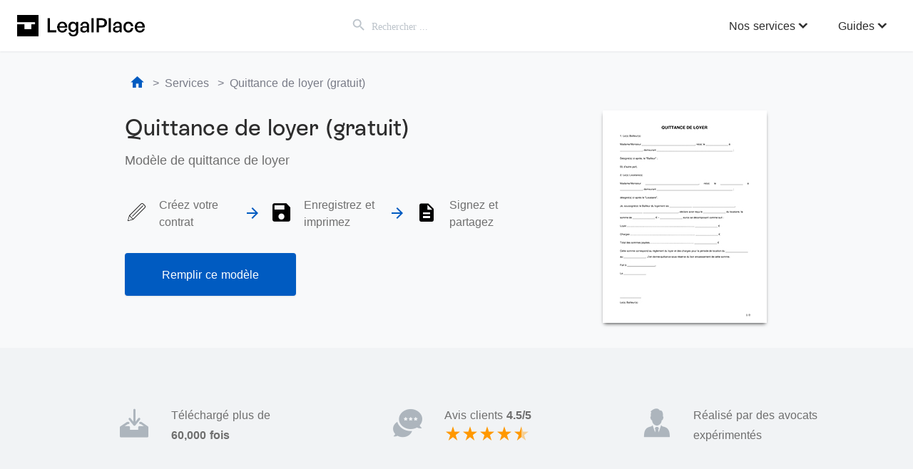

--- FILE ---
content_type: text/html; charset=UTF-8
request_url: https://www.legalplace.fr/contrats/quittance-de-loyer/
body_size: 42116
content:


<!doctype html>
<html lang="fr-FR">
<head>
    <link rel="preconnect" href="//clear-api.legalplace.fr">
    <link rel="preconnect" href="//www.google-analytics.com" crossorigin>
    <link rel="preconnect" href="//stats.g.doubleclick.net" crossorigin>
    <link rel="preconnect" href="//www.google.fr" crossorigin>
    <link rel="preconnect" href="//www.google.com" crossorigin>
                <link rel="preconnect" href="//bat.bing.com">
    <link rel="preconnect" href="//cdn.mxpnl.com">
    <link rel="preconnect" href="//api.mixpanel.com">
    <link rel="preconnect" href="//sibautomation.com">
    <link rel="preconnect" href="//s.sib.im">
    <link rel="preconnect" href="//in-automate.sendinblue.com">
    <link rel="preconnect" href="//connect.facebook.net" crossorigin>
    <!-- URL: /contrats/quittance-de-loyer/?gad_source=1&gad_campaignid=22374565646&gbraid=0AAAAADkacZmNgKSDfcDFnl3rFgHOuynYh&gclid=CjwKCAiA95fLBhBPEiwATXUsxKGoif4CTkURRDrCf8s4ExTg2Pn3QprP58fngwBAGIXhI74nzwVltRoCJ5QQAvD_BwE -->
        <meta charset="UTF-8">
    <meta name="viewport" content="width=device-width, initial-scale=1, maximum-scale=6">
    <link rel="profile" href="https://gmpg.org/xfn/11">

        <script async  type="text/javascript" src="https://cdn-script.legalplace.fr/datalayer-bundle.js"></script>
    <meta name='robots' content='index, follow, max-image-preview:large, max-snippet:-1, max-video-preview:-1' />
<link rel='dns-prefetch' href='//www.legalplace.fr/wp-content/themes/legalplace/dist/fonts/icomoon/icomoon.ttf?aex5bs'>

	<!-- This site is optimized with the Yoast SEO plugin v26.7 - https://yoast.com/wordpress/plugins/seo/ -->
	<title>Modèle de quittance de loyer à téléchager gratuitement</title>
<link crossorigin data-rocket-preconnect href="https://api.realytics.io" rel="preconnect">
<link crossorigin data-rocket-preconnect href="https://tp.realytics.io" rel="preconnect">
<link crossorigin data-rocket-preconnect href="https://api-v6.realytics.net" rel="preconnect">
<link crossorigin data-rocket-preconnect href="https://api-v4.realytics.net" rel="preconnect">
<link crossorigin data-rocket-preconnect href="https://cdn-eu.realytics.net" rel="preconnect">
<link crossorigin data-rocket-preconnect href="https://i.realytics.io" rel="preconnect">
<link crossorigin data-rocket-preconnect href="https://www.redditstatic.com" rel="preconnect">
<link crossorigin data-rocket-preconnect href="https://tag.legalplace.fr" rel="preconnect">
<link crossorigin data-rocket-preconnect href="https://static.affilae.com" rel="preconnect">
<link crossorigin data-rocket-preconnect href="https://www.googletagmanager.com" rel="preconnect">
<link crossorigin data-rocket-preconnect href="https://cdn.mxpnl.com" rel="preconnect">
<link crossorigin data-rocket-preconnect href="https://dynamic.criteo.com" rel="preconnect">
<link crossorigin data-rocket-preconnect href="https://sdk.privacy-center.org" rel="preconnect">
<link crossorigin data-rocket-preconnect href="" rel="preconnect">
<link crossorigin data-rocket-preconnect href="https://cdn-script.legalplace.fr" rel="preconnect">
<link crossorigin data-rocket-preconnect href="https://fonts.googleapis.com" rel="preconnect">
<link crossorigin data-rocket-preconnect href="https://static.hotjar.com" rel="preconnect">
<link crossorigin data-rocket-preconnect href="https://snippet.maze.co" rel="preconnect">
<link crossorigin data-rocket-preconnect href="https://script.hotjar.com" rel="preconnect">
<link crossorigin data-rocket-preconnect href="https://widget.trustpilot.com" rel="preconnect">
<link data-rocket-preload as="style" href="https://fonts.googleapis.com/css?family=Montserrat%3Aregular%2C700&#038;subset=latin&#038;display=swap" rel="preload">
<link crossorigin data-rocket-preload as="font" href="https://www.legalplace.fr/wp-content/themes/legalplace/dist/fonts/InterFixed/Inter-Regular.woff2" rel="preload">
<link crossorigin data-rocket-preload as="font" href="https://www.legalplace.fr/wp-content/themes/legalplace/dist/fonts/icomoon/icomoon.ttf" rel="preload">
<link href="https://fonts.googleapis.com/css?family=Montserrat%3Aregular%2C700&#038;subset=latin&#038;display=swap" media="print" onload="this.media=&#039;all&#039;" rel="stylesheet">
<noscript><link rel="stylesheet" href="https://fonts.googleapis.com/css?family=Montserrat%3Aregular%2C700&#038;subset=latin&#038;display=swap"></noscript><link rel="preload" data-rocket-preload as="image" href="https://www.legalplace.fr/assets/img/documents/quittance-de-loyer.jpg" fetchpriority="high">
	<meta name="description" content="Modèle de quittance de loyer Word et PDF à Télécharger et Imprimer. Rédigé par des avocats expérimentés. Remplissez votre modèle en ligne en 5 minutes !" />
	<link rel="canonical" href="https://www.legalplace.fr/contrats/quittance-de-loyer/" />
	<meta property="og:locale" content="fr_FR" />
	<meta property="og:type" content="article" />
	<meta property="og:title" content="Modèle de quittance de loyer à téléchager gratuitement" />
	<meta property="og:description" content="Modèle de quittance de loyer Word et PDF à Télécharger et Imprimer. Rédigé par des avocats expérimentés. Remplissez votre modèle en ligne en 5 minutes !" />
	<meta property="og:url" content="https://www.legalplace.fr/contrats/quittance-de-loyer/" />
	<meta property="og:site_name" content="LegalPlace" />
	<meta property="article:publisher" content="https://www.facebook.com/legalplace.fr" />
	<meta property="article:modified_time" content="2025-03-14T06:32:50+00:00" />
	<meta property="og:image" content="https://www.legalplace.fr/wp-content/uploads/2019/09/stars-rating-horizontal-1.png" />
	<meta name="twitter:card" content="summary_large_image" />
	<meta name="twitter:site" content="@legalplace" />
	<!-- / Yoast SEO plugin. -->


<link rel='dns-prefetch' href='//www.legalplace.fr' />
<link rel='dns-prefetch' href='//fonts.googleapis.com' />
<link href='https://fonts.gstatic.com' crossorigin rel='preconnect' />
<style id='wp-img-auto-sizes-contain-inline-css' type='text/css'>
img:is([sizes=auto i],[sizes^="auto," i]){contain-intrinsic-size:3000px 1500px}
/*# sourceURL=wp-img-auto-sizes-contain-inline-css */
</style>
<link data-minify="1" rel='stylesheet' id='structured-content-frontend-css' href='https://www.legalplace.fr/wp-content/cache/min/1/wp-content/plugins/structured-content/dist/blocks.style.build.css?ver=1767869803' type='text/css' media='all' />
<style id='classic-theme-styles-inline-css' type='text/css'>
/*! This file is auto-generated */
.wp-block-button__link{color:#fff;background-color:#32373c;border-radius:9999px;box-shadow:none;text-decoration:none;padding:calc(.667em + 2px) calc(1.333em + 2px);font-size:1.125em}.wp-block-file__button{background:#32373c;color:#fff;text-decoration:none}
/*# sourceURL=/wp-includes/css/classic-themes.min.css */
</style>
<link rel='stylesheet' id='wp-components-css' href='https://www.legalplace.fr/wp-includes/css/dist/components/style.min.css?ver=6.9' type='text/css' media='all' />
<link rel='stylesheet' id='wp-preferences-css' href='https://www.legalplace.fr/wp-includes/css/dist/preferences/style.min.css?ver=6.9' type='text/css' media='all' />
<link rel='stylesheet' id='wp-block-editor-css' href='https://www.legalplace.fr/wp-includes/css/dist/block-editor/style.min.css?ver=6.9' type='text/css' media='all' />
<link data-minify="1" rel='stylesheet' id='popup-maker-block-library-style-css' href='https://www.legalplace.fr/wp-content/cache/min/1/wp-content/plugins/popup-maker/dist/packages/block-library-style.css?ver=1767869803' type='text/css' media='all' />
<link rel='stylesheet' id='ce_responsive-css' href='https://www.legalplace.fr/wp-content/plugins/simple-embed-code/css/video-container.min.css?ver=2.5.1' type='text/css' media='all' />
<link data-minify="1" rel='stylesheet' id='vidseo_styles-css' href='https://www.legalplace.fr/wp-content/cache/min/1/wp-content/plugins/vidseo/admin/assets/vidseo.css?ver=1767869803' type='text/css' media='all' />
<link rel='stylesheet' id='ivory-search-styles-css' href='https://www.legalplace.fr/wp-content/plugins/add-search-to-menu/public/css/ivory-search.min.css?ver=5.5.13' type='text/css' media='all' />
<link data-minify="1" rel='stylesheet' id='megamenu-css' href='https://www.legalplace.fr/wp-content/cache/min/1/wp-content/uploads/maxmegamenu/style.css?ver=1767869803' type='text/css' media='all' />
<link data-minify="1" rel='stylesheet' id='dashicons-css' href='https://www.legalplace.fr/wp-content/cache/min/1/wp-includes/css/dashicons.min.css?ver=1767869803' type='text/css' media='all' />
<link data-minify="1" rel='stylesheet' id='slider-css' href='https://www.legalplace.fr/wp-content/cache/min/1/wp-content/themes/legalplace/style.css?ver=1767869803' type='text/css' media='all' />
<link data-minify="1" rel='stylesheet' id='ep/style/main-css' href='https://www.legalplace.fr/wp-content/cache/min/1/wp-content/themes/legalplace/dist/css/main.css?ver=1767869803' type='text/css' media='all' />
<link data-minify="1" rel='stylesheet' id='js_composer_front-css' href='https://www.legalplace.fr/wp-content/cache/min/1/wp-content/plugins/js_composer/assets/css/js_composer.min.css?ver=1767869804' type='text/css' media='all' />

<link data-minify="1" rel='stylesheet' id='popup-maker-site-css' href='https://www.legalplace.fr/wp-content/cache/min/1/wp-content/uploads/pum/pum-site-styles.css?ver=1767869803' type='text/css' media='all' />
<!--n2css--><!--n2js--><script type="text/javascript" src="https://www.legalplace.fr/wp-includes/js/jquery/jquery.min.js?ver=3.7.1" id="jquery-core-js"></script>
<script type="text/javascript" src="https://www.legalplace.fr/wp-includes/js/jquery/jquery-migrate.min.js?ver=3.4.1" id="jquery-migrate-js"></script>
<script></script><!-- Google Tag Manager --><script>(function(w,d,s,l,i){w[l]=w[l]||[];w[l].push({'gtm.start':new Date().getTime(),event:'gtm.js'});var f=d.getElementsByTagName(s)[0],j=d.createElement(s),dl=l!='dataLayer'?'&l='+l:'';j.async=!0;j.src='https://tag.legalplace.fr/i8gucxz1ouvwzzc.js?aw='+i.replace(/^GTM-/,'')+dl;f.parentNode.insertBefore(j,f)})(window,document,'script','dataLayer','GTM-WCKKQM9');</script><!-- End Google Tag Manager -->
		<script>
		(function(h,o,t,j,a,r){
			h.hj=h.hj||function(){(h.hj.q=h.hj.q||[]).push(arguments)};
			h._hjSettings={hjid:528279,hjsv:5};
			a=o.getElementsByTagName('head')[0];
			r=o.createElement('script');r.async=1;
			r.src=t+h._hjSettings.hjid+j+h._hjSettings.hjsv;
			a.appendChild(r);
		})(window,document,'//static.hotjar.com/c/hotjar-','.js?sv=');
		</script>
		<script>
			document.addEventListener( "DOMContentLoaded", function() {
				var div, i,
					youtubePlayers = document.getElementsByClassName( "video-seo-youtube-player" );
				for ( i = 0; i < youtubePlayers.length; i++ ) {
					div = document.createElement( "div" );
					div.className = "video-seo-youtube-embed-loader";
					div.setAttribute( "data-id", youtubePlayers[ i ].dataset.id );
					div.setAttribute( "tabindex", "0" );
					div.setAttribute( "role", "button" );
					div.setAttribute(
						"aria-label", "Chargement de la vidéo YouTube"
					);
					div.innerHTML = videoSEOGenerateYouTubeThumbnail( youtubePlayers[ i ].dataset.id );
					div.addEventListener( "click", videoSEOGenerateYouTubeIframe );
					div.addEventListener( "keydown", videoSEOYouTubeThumbnailHandleKeydown );
					div.addEventListener( "keyup", videoSEOYouTubeThumbnailHandleKeyup );
					youtubePlayers[ i ].appendChild( div );
				}
			} );

			function videoSEOGenerateYouTubeThumbnail( id ) {
				var thumbnail = '<picture class="video-seo-youtube-picture">\n' +
					'<source class="video-seo-source-to-maybe-replace" media="(min-width: 801px)" srcset="https://i.ytimg.com/vi/' + id + '/maxresdefault.jpg" >\n' +
					'<source class="video-seo-source-hq" media="(max-width: 800px)" srcset="https://i.ytimg.com/vi/' + id + '/hqdefault.jpg">\n' +
					'<img onload="videoSEOMaybeReplaceMaxResSourceWithHqSource( event );" src="https://i.ytimg.com/vi/' + id + '/hqdefault.jpg" width="480" height="360" loading="eager" alt="">\n' +
					'</picture>\n',
					play = '<div class="video-seo-youtube-player-play"></div>';
				return thumbnail.replace( "ID", id ) + play;
			}

			function videoSEOMaybeReplaceMaxResSourceWithHqSource( event ) {
				var sourceMaxRes,
					sourceHighQuality,
					loadedThumbnail = event.target,
					parent = loadedThumbnail.parentNode;

				if ( loadedThumbnail.naturalWidth < 150 ) {
					sourceMaxRes = parent.querySelector(".video-seo-source-to-maybe-replace");
					sourceHighQuality = parent.querySelector(".video-seo-source-hq");
					sourceMaxRes.srcset = sourceHighQuality.srcset;
					parent.className = "video-seo-youtube-picture video-seo-youtube-picture-replaced-srcset";
				}
			}

			function videoSEOYouTubeThumbnailHandleKeydown( event ) {
				if ( event.keyCode !== 13 && event.keyCode !== 32 ) {
					return;
				}

				if ( event.keyCode === 13 ) {
					videoSEOGenerateYouTubeIframe( event );
				}

				if ( event.keyCode === 32 ) {
					event.preventDefault();
				}
			}

			function videoSEOYouTubeThumbnailHandleKeyup( event ) {
				if ( event.keyCode !== 32 ) {
					return;
				}

				videoSEOGenerateYouTubeIframe( event );
			}

			function videoSEOGenerateYouTubeIframe( event ) {
				var el = ( event.type === "click" ) ? this : event.target,
					iframe = document.createElement( "iframe" );

				iframe.setAttribute( "src", "https://www.youtube.com/embed/" + el.dataset.id + "?autoplay=1&enablejsapi=1&origin=https%3A%2F%2Fwww.legalplace.fr" );
				iframe.setAttribute( "frameborder", "0" );
				iframe.setAttribute( "allowfullscreen", "1" );
				iframe.setAttribute( "allow", "accelerometer; autoplay; clipboard-write; encrypted-media; gyroscope; picture-in-picture" );
				el.parentNode.replaceChild( iframe, el );
			}
		</script> 
<script>
	jQuery( document ).ready(function() {
		jQuery('.article table').each(function(i,f) {
			jQuery(f).wrap('<div class="custom-table-div"></div>');
		});
		var numItems = jQuery('.article .cta-pierre-unique').length;
		if (numItems == 1) {
			jQuery(".article .cta-pierre-unique").addClass("cta-pierre-unique-new");
		}
		// jQuery('.ql-action').attr('id','custom-ql-action');
		// jQuery('.ql-action').attr('href', "http://google.com");
	});
</script>
  <meta name="viewport" content="width=device-width, initial-scale=1">
<script>
(function (m, a, z, e) {
  var s, t;
  try {
    t = m.sessionStorage.getItem('maze-us');
  } catch (err) {}

  if (!t) {
    t = new Date().getTime();
    try {
      m.sessionStorage.setItem('maze-us', t);
    } catch (err) {}
  }

  s = a.createElement('script');
  s.src = z + '?apiKey=' + e;
  s.async = true;
  a.getElementsByTagName('head')[0].appendChild(s);
  m.mazeUniversalSnippetApiKey = e;
})(window, document, 'https://snippet.maze.co/maze-universal-loader.js', 'e10c2f14-91bd-4007-a526-7def02daa541');

 (function(h,o,t,j,a,r){
        h.hj=h.hj||function(){(h.hj.q=h.hj.q||[]).push(arguments)};
        h._hjSettings={hjid:528279,hjsv:6};
        a=o.getElementsByTagName('head')[0];
        r=o.createElement('script');r.async=1;
        r.src=t+h._hjSettings.hjid+j+h._hjSettings.hjsv;
        a.appendChild(r);
    })(window,document,'https://static.hotjar.com/c/hotjar-','.js?sv=');
</script>

<!-- Schema & Structured Data For WP v1.47 - -->
<script type="application/ld+json" class="saswp-schema-markup-output">
[{
    "@context": "https://schema.org/",
    "@type": "Organization",
    "@id": "https://www.legalplace.fr#Organization",
    "name": "LegalPlace",
    "url": "https://www.legalplace.fr",
    "sameAs": [
        "https://fr.linkedin.com/company/legalplace"
    ],
    "logo": {
        "@type": "ImageObject",
        "url": "https://www.legalplace.fr/wp-content/uploads/2025/02/LP-Logotype-Horizontal-Noir-1.png",
        "width": 60,
        "height": 356
    },
    "aggregateRating": {
        "@type": "AggregateRating",
        "reviewCount": 1,
        "ratingValue": 4
    },
    "review": [
        {
            "@type": "Review",
            "author": {
                "@type": "Person",
                "name": "Trustpilot"
            },
            "datePublished": "",
            "description": "",
            "reviewRating": {
                "@type": "Rating",
                "bestRating": 5,
                "ratingValue": "4.4",
                "worstRating": 1
            }
        }
    ],
    "description": "LegalPlace • La solution juridique et administrative des entrepreneurs. Nous simplifions la création d’entreprise dès 0€, rapidement et sans complexité, puis nous accompagnons les dirigeants dans la gestion de leurs obligations juridiques, comptables et financières au sein d’une seule plateforme.",
    "image": {
        "@type": "ImageObject",
        "@id": "https://www.legalplace.fr/contrats/quittance-de-loyer/#primaryimage",
        "url": "https://www.legalplace.fr/wp-content/uploads/2021/07/SD-default-image-new.png",
        "width": "1280",
        "height": "720"
    }
},

{
    "@context": "https://schema.org/",
    "@type": "Article",
    "@id": "https://www.legalplace.fr/contrats/quittance-de-loyer/",
    "url": "https://www.legalplace.fr",
    "inLanguage": "fr-FR",
    "mainEntityOfPage": "https://www.legalplace.fr/contrats/quittance-de-loyer/",
    "headline": "Création d’entreprise et gestion simplifiée au même endroit",
    "description": "",
    "articleBody": "Modèle de quittance de loyer Word et PDF à Télécharger et Imprimer. Rédigé par des avocats expérimentés. Remplissez votre modèle en ligne en 5 minutes !",
    "keywords": "",
    "datePublished": "2019-09-06T15:42:38+02:00",
    "dateModified": "2025-03-14T07:32:50+02:00",
    "author": {
        "@type": "Person"
    },
    "editor": {
        "@type": "Person"
    },
    "publisher": {
        "@type": "Organization",
        "name": "LegalPlace",
        "url": "https://www.legalplace.fr",
        "logo": {
            "@type": "ImageObject",
            "url": "https://www.legalplace.fr/wp-content/uploads/2025/02/LP-Logotype-Horizontal-Noir-1.png",
            "width": 60,
            "height": 356
        }
    },
    "image": {
        "@type": "ImageObject",
        "@id": "https://www.legalplace.fr/contrats/quittance-de-loyer/#primaryimage",
        "url": "https://www.legalplace.fr/wp-content/uploads/2021/07/SD-default-image-new.png",
        "width": "1280",
        "height": "720"
    }
}]
</script>

<meta name="generator" content="Powered by WPBakery Page Builder - drag and drop page builder for WordPress."/>
<style data-type="vc_custom-css">.fa.fa-pencil
{
    padding-right: 7px;
}

.fa.fa-file-text-o::before
{
    font-size: 20px;
    margin-left: -30px;
}

.btn.btn-default
{
    font-weight: 600;
    font-size: 17px;
}

.lp_section.lp_section_full_width.lp_gray_bg
{
    width: 61%;
}


.btn.btn-default.mega-creative-btn
{
    order: 2;
    padding-bottom: 10px;

}

.vc_toggle_default .vc_toggle_icon {
    background: #e32778;
    border: 1px solid #e32778;
}

.vc_toggle_default .vc_toggle_icon::before {
    background: #e32778;
    border: 1px solid #e32778;
}



.faq
{ 
    margin-left: 5px;
}

.fa.fa-pencil
{
    padding-right: 7px;
}

.fa.fa-file-text-o::before
{
    font-size: 20px;
    margin-left: -30px;
}

.btn.btn-default
{
    font-weight: 600;
    font-size: 17px;
}

.lp_section.lp_section_full_width.lp_gray_bg
{
    width: 61%;
}


.btn.btn-default.mega-creative-btn
{
    order: 2;
    padding-bottom: 10px;

}

.vc_toggle_default .vc_toggle_icon {
    background: #e32778;
    border: 1px solid #e32778;
}

.vc_toggle_default .vc_toggle_icon::before {
    background: #e32778;
    border: 1px solid #e32778;
}

@media (min-width: 767px){

.vc_toggle:last-of-type{
    margin-bottom: 35px;
    width: 45em !important;
}
.vc_toggle_size_sm.vc_toggle_default .vc_toggle_content, .vc_toggle_size_sm.vc_toggle_default .vc_toggle_title
{
    width:45em;
}
}

@media (min-width: 767px){
.faq
{ 
    margin-left: 5px;
}

.vc_toggle_content:
{
    width: 45em !important;
}
}


.lp_doc_list_wrapper .lp_doc_list .wpb_wrapper > div a
{
    display: -webkit-box !important;
}

.vc_column-inner a 
{
    color: #005BC1  ;
    text-decoration : none ;
}

.vc_column-inner a, a:visited 
{
    color: #005BC1 ;
    text-decoration : none;
}

.vc_column-inner a:hover, a:focus, a:active 
{
    color: #000;
    text-decoration : none ;
}
.lp_contract_text_block h1
{	
	line-height: 1.33;
}
@media (max-width: 767px){

.lp_breadcrumbs_container .crumbs
{
    margin-top: -20px !important;
}
.lp_contract_text_block h1
{	Font-size : 20px !important;
    	margin-top: 15px;
	line-height: 1.33;
}
.lp_contract_text_block .wpb_wrapper .btn {
    margin-top: -50px !important;
    margin-bottom: 20px;
}
.faq
{
	Margin-top : 10px ;    
margin-left: -5px;
    margin-right: 10px;
}
.imageactes
{
    order: 2;
}

.lp_contract_info
{
    flex-flow: row !important;
    text-align: left !important;
}
}</style><link rel="icon" href="https://www.legalplace.fr/wp-content/uploads/2025/06/cropped-favicon-32x32.png" sizes="32x32" />
<link rel="icon" href="https://www.legalplace.fr/wp-content/uploads/2025/06/cropped-favicon-192x192.png" sizes="192x192" />
<link rel="apple-touch-icon" href="https://www.legalplace.fr/wp-content/uploads/2025/06/cropped-favicon-180x180.png" />
<meta name="msapplication-TileImage" content="https://www.legalplace.fr/wp-content/uploads/2025/06/cropped-favicon-270x270.png" />
		<style type="text/css" id="wp-custom-css">
			@font-face {
    font-family: 'Rebond Grotesque';
    src: url('/wp-content/themes/legalplace/dist/fonts/rebond-grotesque/ESRebondGrotesque-Medium.otf') format('opentype');
    font-weight: 500; 
    font-style: normal;
}
.col-md-6.col-sm-9.article .sommaire {
    display: none;
}
#wpdcom .wpd-comment .wpd-reply-to span.lp_author_name {
    opacity: 0.8;
    color: #0274be;
}
/*Button single post */
.post-category {
	display: none;
}
body.single-post main .article .lp_btn_emoji a{
background-color: #f7f7f7;
padding: 12px 20px;
border-radius: 30px;
font-family: 'Rebond Grotesque', sans-serif;
font-size: 16px;
color: #051259 !important;
text-decoration: none;
font-weight: bold !important;
margin: 20px auto 20px auto;
max-width: 90%;
text-align: center;
display:block;
}
/*End  */
body , p{
    font-family: "Inter", sans-serif;
    color: #6F6F6F;
}
/* Banner start  */
section.banner_main {
    max-width: 100%;
}
.banner_main .banner_row {
    max-width: 1400px;
    margin: auto !important;
    display: flex;
    flex-wrap: wrap;
}
.banner_main {
    display:flex;
    min-height: 0;
    background-image: linear-gradient(#f6fbff, #fff);
    background-repeat: repeat;
    background-size: auto;
    justify-content: center;
    align-items: center;
    padding: 4rem 20px;
    display: block;
    box-shadow: inset 0 -1px #eaeef1;
}
.banner_main .banner_text h1 {
    margin-top: 0;
    margin-bottom: 16px;
    font-size: 48px;
    line-height: 100%;
	  font-weight:500;
}
.banner_main .banner_text h1 span{
    color:#DFB254;
}
.banner_main .banner_text p {
    margin-top: 16px;
    margin-bottom: 16px;
    font-size: 18px;
    line-height: 150%;
    max-width: 650px;
}
.banner_main .ctas-container {
    max-width: none;
    min-width: 0;
    column-gap: 16px;
    row-gap: 16px;
    flex-wrap: wrap;
    flex: none;
    align-content: center;
    justify-content: flex-start;
    display: flex;
}
.banner_main .white-button {
    width: 110px;
    height: 110px;
    grid-row-gap: 8px;
    color: #2D2D2D !important;
    text-align: center;
    background-color: #fff;
    border-radius: 8px;
    flex-direction: column;
    align-items: center;
    margin-left: 0;
    margin-right: 0;
    padding: 16px 8px;
    font-size: 13px;
    line-height: 16px;
    text-decoration: none;
    transition: box-shadow .1s;
    display: flex;
    box-shadow: 0 2px 2.58px rgba(0, 0, 0, .1), 0 4px 7.14px rgba(0, 0, 0, .04), 0 8px 17.18px rgba(0, 0, 0, .03), 0 28px 57px rgba(0, 0, 0, .04);
}
.banner_main .icon-cta {
    height: 32px;
    margin-top: 0;
    margin-left: auto;
    margin-right: auto;
}
.image_main img {
    width: 100%;
    max-width: 390px;
    margin:auto;
}
.banner_main .subheading {
    color: #2D2D2D;
    font-size: 20px;
    font-weight: 700;
    margin: 0 auto;
}
/* Banner end */
.compta-logo ,.page-id-228190 .custom-logo{
	display:none;
}
.page-id-228190 .compta-logo{
	display:block;
}
.lp_text_wrapper .lp_navigation .mega-creative-btn a{
	color:#6F6F6F;
}
.wpb-content-wrapper{
    width:100%;
    }
    section.lp_section {
        margin: auto;
    }
   /* Useless rule to display properly urssaf iframe
.single-post iframe {
        max-width: 560px !important;
        width: 100% !important;
            max-height: 300px !important;
    }*/
    .top_header.d-flex {
        display: none;
            padding-bottom: 16px;
    }
    .top_search_form {
            margin-left: -11px !important;
    } 
    span.text-span-55 {
        color: #035b63;
        background-image: linear-gradient(#cefcdc,#cefcdc);
        border-radius: 4px;
        margin-left: 5px;
        display: inline-block;
        padding: 4px;
        line-height: 16px;
        margin-top: -15px;
    }
    footer.site-footer .widget_nav_menu .menu li {
        margin: 0 0 5px;
    }
   
    header.site-header {
        padding: 16px 24px 16px 24px;
    }
    header.site-header.fixed {
        padding: 10px 15px 10px 24px;
    }
    /* footer_trustpilot_section  */
    .main_logo_footer {
        display: flex;
        justify-content: center;
        flex-wrap: wrap;
    }
    .logo_widget_pdf {
        max-width: 240px;
    }
    .tp-widget-wrapper {
        max-width: 230px;
    }
    /* End */ 
    @media (min-width: 767px){
        header.site-header {
      top: unset !important;
    }
        header.site-header {
            position: inherit !important;
        }
        header.site-header.fixed{
            position: fixed !important;
        }
        body.single-post main .article{padding-left: 72px; }
    }
    
    html, body {
        max-width: 100% !important;
        overflow-x: hidden !important;
    }
    /* issue resolved of sidebar sticky */
    @media (min-width: 992px){
    body {
        overflow-x: unset !important;
        }
        .related_posts .container ,.related_posts .container .col-md-12{ 
        padding-left: 0px;
    }
    }
    
    .cta-pierre-unique{
        flex: calc(45% - 10px);
    }
    body .lp_updated_post_content .cta-pierre-unique:nth-child(1){
        margin-right: 20px !important
    }
    body .lp_updated_post_content .cta-pierre-unique.cta-pierre-unique-new{
        margin-right: 0px !important
    }
    .cta-pierre-unique.cta-pierre-unique-new{
        flex: 0 0 60%;
    }

    
    header.site-header {
        padding: 16px 24px 16px 24px;
    }
    
    .cta-pierre-unique,.cta-pierre-double{
      text-align: center;
        line-height:16px;
      background-color: #005BC1;
      color: #fff !important;
      border-radius: 4px;
      text-decoration: none;
      padding: 16px 10px;
      margin: 10px 0px;
        box-shadow: 0px 1px 2px rgba(33, 37, 41, 0.1);
        text-decoration: none !important;
        transition: all 0.2s ease-in-out;
        -webkit-transition: all 0.2s ease-in-out;
    }
    
    .conteneur-cta-pierre .cta-pierre-double{
      flex: 0 0 48%;
        margin: 1%;
    }
    /* pdf hide */
    .wps-pgfw-pdf-generate-icon__wrapper-frontend {
        display: none;
    }
    /* Popup Design start */
    p.sib-email-area.popup_mail input.sib-email-area {
        margin-top: 20px;
    }
    p.sib-email-area.popup_mail {
        font-weight: 600;
    }
    /* End */
    @media screen and (min-width: 768px){
    .cta-pierre-unique:hover, .cta-pierre-double:hover {
      background-color: #2571DB !important;
    }
    }
    
    header.site-header #mega-menu-wrap-menu-1 #mega-menu-menu-1 > li.mega-menu-item.mega-main_mega_menu {
        padding:0px 0px!important;
    }
    
    .rectangle
    {
    padding: 0 15px;  
    border: 2px solid #FFE066;
    -webkit-border-radius: 5px;
    -moz-border-radius: 5px;
    border-radius: 5px;
    background-color: #FFF6DB;
    }
    #warningcta {  
    color: #1A1A1A;
    font-size: 16px;
    line-height: 24px;
    font-weight: 400;
    }
    #ensavoirplus {
      color: #2e9fff;
      text-decoration: underline;
      cursor: pointer;
    }
    .ctaunb2 {
      width: 20%;
      display: inline-block;
      background-color: #D70E76;
      color: white;
      padding: 5px 0;
      margin: 0 5px;
      border-radius: 15px;
      cursor: pointer;
    }
    
    .ctaunb2:hover {
      background-color: #a51468;
      text-decoration: none;
      color: white;
    }
    
    .cta-oussama-unique,.cta-oussama-double{
      text-align: center;
      background-color: #005BC1;
      color: #fff !important;
      border-radius: 4px;
      text-decoration: none;
      padding: 10px 0px;
      margin: 10px 0px;
    }
    
    .cta-oussama-unique{
      flex: 0 0 100%;
    }
    
    .cta-oussama-double{
      flex: 0 0 45%;
    }
    
    @media screen and (min-width: 768px){
    .cta-oussama-unique:hover, .cta-oussama-double:hover {
      border: 2px solid #2571DB !important;
      color: #fff !important;
      background-color: #2571DB !important;
    }
    }
    
    .oussamad2 {
        display: block;
    }
    
    .oussamad1 {
        display: none;
    }
    
    .telecharger-doc {
      padding-left: 40px;
      background: url(https://www.legalplace.fr/guides/wp-content/themes/legalplace/img/Word-icon.png) no-repeat;
      line-height: 30px !important;
    }
    
    .telecharger-doc a {
      font-weight: normal;
    }
    
    .telecharger-pdf {
      padding-left: 40px;
      background: url(https://www.legalplace.fr/wp-content/uploads/2020/01/pdf-icon-32x32.png) no-repeat;
      line-height: 30px !important;
    }
    
    .telecharger-xls {
      padding-left: 40px;
      background: url(https://www.legalplace.fr/wp-content/uploads/2020/01/excel-icon.png) no-repeat;
      line-height: 30px !important;
    }
    
    .modele-txt {
    background-color: #fbfbfb;
    border: 1px solid #fbfbfb;
    margin: 40px 0px;
    padding: 30px 30px;
    box-shadow: rgba(0, 0, 0, 0.2) 2px 2px 20px 0px;
    text-align: left;
    }
    
    .modele-img {
    background-color: #fbfbfb;
    box-shadow: rgba(0, 0, 0, 0.2) 2px 2px 20px 0px;
    margin: 40px 0px;
    display: block;
    margin-left: auto;
    margin-right: auto;
    }
    header {
        color : #2D2D2D;
    }
    
    main h2 {
    font-size: 24px;
    }
    
    h2 {
    margin: 40px 0px 5px 0px;
    }
    
    h3,h4,h5,h6 {
    margin: 40px 0px 5px 0px;
    }
    
    
    main .article .sommaire {
    margin-top: 15px;
    margin-bottom: 10px;
    padding: 15px 25px 1px 25px;
    }
    
    @media screen and (max-width: 767px) {
    .vc_section.lp_section.lp_text_section.lp_contract_text_section.lp_section
    {
        display: block;
    }
        body .lp_updated_post_content .cta-pierre-unique:nth-child(1){
margin-right: 0px !important;
margin-bottom: 1% !important
        }
			body.single-post main .article .lp_btn_emoji a{
				max-width:100%;
			}
    }
    
    @media screen and (max-width: 1024px) {
        .lp_text_wrapper{
            display: block;
        }
    }
    
    .lp_slider_wrapper .content-section h1, .lp_slider2_wrapper .content-section h1, .lp_slider_wrapper .content-section h2, .lp_slider2_wrapper .content-section h2, .lp_slider_wrapper .content-section h3, .lp_slider2_wrapper .content-section h3, .lp_slider_wrapper .content-section h4, .lp_slider2_wrapper .content-section h4, .lp_slider_wrapper .content-section h5, .lp_slider2_wrapper .content-section h5, .lp_slider_wrapper .content-section h6, .lp_slider2_wrapper .content-section h6 {
        margin-top : 10px
    }
 
    a:hover {
        text-decoration: none;
    }
    .sommaire a, .sommaire a:hover {
    font-size: 16px;
    font-weight: normal;
    line-height: 1;
    }
    
    body {
    font-size: 16px;
        -webkit-font-smoothing: antialiased;
    }
    
    main .content .contrats ul {
        list-style-type: none;
        padding: 15px 40px 20px 50px;
    }
    /* --Contact Form Style-- */
    #popup_contact_form{
        text-align:center;
    }
    #popup_contact_form label, #popup_contact_form input{
        font-size: 19px !important;
        font-weight:400;
        line-height:21px;
      color: #495057 !important;
    }
    #popup_contact_form input[type="submit"]{
        font-size:14px !important;
        color: #fff !important;
        border-color: #08c !important;
        background-color: #08c !important;
    }
    #popup_contact_form input[type="submit"]:hover{
        color: #f2f2f2 !important;
        border-color: #006da3!important;
        background-color: #006da3 !important;
    }
    div.wpcf7-validation-errors{
        border: 2px solid #2D2D2D !important;
        font-size: 19px !important;
        font-weight:400;
        line-height:21px;
      color: #495057 !important;
    }
    #popup_contact_form .wpcf7-not-valid-tip{
        padding-top:5px;
    }
    /*Ninja form popup page settings*/
    #nf-form-2-cont #nf-field-21-container {
        text-align: center !important;
    }
    
    #nf-form-2-cont .nf-form-content label {
            font-size: 14px !important;
        line-height: 15px !important;
    }
    #nf-form-2-cont .nf-before-form-content{
            text-align: center !important;
        font-size: 14px !important;
    }
    #nf-form-title-2 { text-align: center !important;
        font-size: 15px !important;
    }
    /*for l menu item*/
    body.single-post header.site-header .mega-menu-item:last-of-type{
        display: unset !important;
    }
    header.site-header #mega-menu-wrap-menu-1 #mega-menu-menu-1{
        padding-right: 0px !important;
    }
    
    @media only screen and (max-width: 767px) {
      header.site-header #mega-menu-wrap-menu-1 #mega-menu-menu-1 > li.mega-menu-item > a.mega-menu-link:before, header.site-header #mega-menu-wrap-menu-1 #mega-menu-menu-1 > li.mega-menu-item.mega-toggle-on > a.mega-menu-link:before{
        width: 24px;
        line-height: 2rem;
        height: 24px;
        margin: 0;
    }
    }
    /* megamenu setting*/ 
    
    header.site-header #mega-menu-wrap-menu-1 #mega-menu-menu-1 > li.mega-menu-megamenu > ul.mega-sub-menu .mega-menu-item .mega-menu-item-type-custom .mega-menu-link{
        font-size: 1rem !important;
        line-height:27px !important;
    }
    header.site-header #mega-menu-wrap-menu-1 #mega-menu-menu-1 > li.mega-menu-megamenu > ul.mega-sub-menu .mega-menu-item.mega-menu-item-object-page .mega-menu-link{
        font-size: 1rem !important;
        line-height:27px!important;
    }
    /*asso*/
    header.site-header #mega-menu-wrap-menu-1 #mega-menu-menu-1 > li#mega-menu-item-69816 > ul.mega-sub-menu{
        left:75.5% !important;
    }
    #mega-menu-item-69816 > ul{
        width: 250px !important;
      margin-top: 0rem !important;
    }
    #mega-menu-item-69817 > ul{
    width: 60% !important;
    margin-top: 0rem !important;
    }
    /*AE*/
    header.site-header #mega-menu-wrap-menu-1 #mega-menu-menu-1 > li#mega-menu-item-69813 > ul.mega-sub-menu{
        left:54% !important;
    }
    #mega-menu-item-69813 > ul,#mega-menu-item-69826 > ul,#mega-menu-item-69824 >ul{
        width: 300px !important;
      margin-top: 0rem !important;
    }
    #mega-menu-item-69814 > ul{
    width: 60% !important;
    margin-top: 0rem !important;
    }
    /*immo*/
    
    @media only screen and (min-width: 767px){
     #mega-menu-item-69820 > ul,#mega-menu-item-69821 > ul,#mega-menu-item-69822 > ul{
        width: 55% !important;
        margin-top: 0rem !important;
        padding-left: 8% !important;
    }
    }
    /*siv*/
    #mega-menu-item-69823 > ul,#mega-menu-item-71641 > ul,#mega-menu-item-69827 > ul{
    width: 55% !important;
    margin-top: 0rem !important;
    padding-left: 2% !important;
    }
    /*corpo */
    #mega-menu-item-71646 >ul,#mega-menu-item-69825 >ul{
    width: 55% !important;
    margin-top: 0rem !important;
        padding-left: 5% !important;
    }
    /*social*/
    header.site-header #mega-menu-wrap-menu-1 #mega-menu-menu-1 > li#mega-menu-item-69826 > ul.mega-sub-menu{
        left:70% !important;
    }
    /*sci*/
    header.site-header #mega-menu-wrap-menu-1 #mega-menu-menu-1 > li#mega-menu-item-69824 > ul.mega-sub-menu{
        left:70% !important;
    }
    
    /* main .article td {font-size: 18px !important; line-height: 32px !important;} */
    main .article td p strong { font-weight: 700 !important;}
    .related_posts p{
          font-weight: bold;
          font-size: 24px;
          line-height: 32px;
          color: #2D2D2D;
    }
    .cta-pierre-unique{    border: unset !important;}
    /*above css which is written in styl.css*/
    
    header.site-header #mega-menu-wrap-menu-1 #mega-menu-menu-1 > li.mega-menu-megamenu > ul.mega-sub-menu .mega-menu-item .mega-menu-item-type-post_type{    padding-left: 0 !important;}
    
    
    .stars_rating{padding-top:40px !important; width:100% !important; text-align:right !important;}
    .ratings_stars.active {color: #005BC1;}
    
    /* content showing isssue */
    body .js-acc-hidden {
        position: relative !important;
        left: auto !important;
        top: auto !important;
    }
    /* issue on this page https://www.legalplace.fr/contrats-de-location/ */
    @media screen and (max-width: 1024px){
    body.page-id-85 .lp_text_wrapper {
        display: block !important;
    }
    }
    
    /* footer heading style */
    
    p.widgettitle{	
        margin: 0 0 1.5rem;
      font-size: 1rem;
        line-height: 1.5rem;
        color: #2D2D2D;
        font-weight: 600;
    }   
    .summary_sidebar p.widgettitle{
        
        margin: 0;
        padding: 10px 0; 
      font-size: 20px;
        line-height: 24px;
        color: #020202;
        font-weight: 700;
        vertical-align: middle;
        font-family: 'Rebond Grotesque';
        letter-spacing: -0.015em;
    }
    #nav_menu-3 p:before , #nav_menu-4 p:before, #nav_menu-5 p:before,
    #widget_contact-2 p:before{
        color: #868e96;
        font-family: "icomoon" !important;
        font-weight: 500;
      padding-right: 15px;
        font-size: 1.25rem;
        vertical-align:bottom
    }

    #nav_menu-3 p:before{
        content: "\E910";
    }
    #nav_menu-4 p:before{
        content: "\E904";
    }
    #nav_menu-5 p:before{
        content: "\E911";
    }
    #widget_contact-2 p:before{
        content: "\E912";
    }
    
    /* pdf buttons on 5 pages */
    #pdf_button a{
        padding: 16px;
        font-size: 14px;
    }
    /* on posts comment heading  h3 change to p tag  */
    #comments p#wc-comment-header{
        line-height: 32px;
        color: #2D2D2D !important;
        font-family: 'Rebond Grotesque' !important;
    }

    /* style for new duplicate page  */
    .new-buttons-style .vc_btn3{
        background: #005BC1 !important;
        -webkit-box-shadow: 0 1px 2px rgba(33, 37, 41, 0.1);
        box-shadow: 0 1px 2px rgba(33, 37, 41, 0.1) !important;
        border: none !important;
        border-radius: 4px !important;
        min-width: 140px !important;
    }
    .new-buttons-style .vc_btn3:hover{
        background: #2571DB !important;
    }
    .buttons-upper-icons {
        text-align: center !important;
    }
    .buttons-upper-icons .mega-info-header{
        padding-right: 40px !important
    }
    .buttons-upper-icons .mega-info-header , .buttons-upper-icons .mega-info-footer{
        display: inline-block !important;
            margin-bottom : 15px !important
    }
    
    /*this css is used on signle post page CTA*/
    .c_page_cta{
        background-color: unset !important;
        padding-top: 0px !important;
        margin-bottom: 70px !important;
    }
    
    main .article .cta img{display:none;}
    
    main .article a.cta{
        text-decoration: none;
    }
    main .article .cta .btn {
        -webkit-transition: all 0.2s ease-in-out;
        transition: all 0.2s ease-in-out;
        color: #fff;
        background-color: #005BC1;
        font-weight: 500;
        font-size: 16px;
        line-height: 16px;
        display: block;
        margin: 2rem auto;
        padding: 15px;
        border-radius: 4px;
        width : fit-content;
        transform:none !important;
        vertical-align: text-top;
        min-width: 16.375rem !important;
    }
    main .article .cta .btn:hover {
        background: #2571DB;
    }
    main .article .cta{
        background-color: unset !important;
        padding: 0px !important
    }
    /*following css is used in post for buttons*/
    
    .cta-typeform{
        display: none;
    }
    .btn-typeform {
         margin: 0 auto;
    }
    
    /* -------11-3-2020-------*/ 
    .adjust_sections_entreprise .vc_row{
        max-width :1225px ;
        margin :0 auto;
    }
    .entreprise_sections_06 , .entreprise_sections_07{
        border-bottom: 1px solid #f5f5f5;	
    }
    
    .entreprise_sections_01 .custom-heading-creation h1{
        font-size:72px ;
        line-height: 72px;
        font-weight:500;	
        font-family: 'Rebond Grotesque' !important;
    }
    .below-rating-text{
        line-height:36px;
        font-size: 24px;
        color: #2D2D2D;
        font-weight: 400;
        font-family: 'Rebond Grotesque' !important;
    }
    @media only screen and (min-width: 1025px){
    .custom-heading-creation h1{
        max-width: 62rem !important;
    margin: 0 auto !important;
        }
    }
    
    .adjust_sections_entreprise.entreprise_sections_01{
        padding-top: 0px;
        }
    .adjust_sections_entreprise.entreprise_sections_01 .custom-text-creation, .adjust_sections_entreprise.entreprise_sections_01 .custom-heading-creation{
            margin-bottom: 20px;
        }
    .adjust_sections_entreprise.entreprise_sections_01 .entreprise_col_botton_01 h4, .adjust_sections_entreprise.entreprise_sections_01 .entreprise_col_botton_02 h4{
            margin-bottom: 10px !important;
        }
    @media only screen and (max-width: 1024px) and (min-width: 768px){
    .entreprise_sections_01 .custom-heading-creation h1{
        font-size:60px !important;
        }
        .below-rating-text{
            line-height:24px;
        }
    }
    .entreprise_col_botton_01 .vc_btn3 , .entreprise_col_botton_02 .vc_btn3{
          min-width: 130px !important;
        padding: 16px !important;
    }
    @media only screen and (max-width: 1024px) and (min-width: 992px){
        .entreprise_col_botton_01 .vc_btn3 , .entreprise_col_botton_02 .vc_btn3{
          min-width: 126x !important;
        padding: 10px !important;
            
    }
        .entreprise_col_botton_01 .lp_home_btn_blue a, .entreprise_col_botton_02 .lp_home_btn_blue a{
            font-size: 13px !important;
        }
    }
    
    .entreprise_col_botton_01 h4, 
    .entreprise_col_botton_02 h4{
        margin-bottom: 20px !important;	
        font-weight: 500;
        font-size: 20px;
        line-height: 25px;
        text-align: center !important;
        color: #2D2D2D !important;
        margin-top: 0px;
    }
    
    .entreprise_col_botton_01 .custom_text_tag, 
    .entreprise_col_botton_02
    .custom_text_tag{
        margin-bottom: 0px;
    }
    @media only screen and (min-width: 992px){
    .entreprise_col_botton_01{
            width: 49% ;
        margin-right: 1%;
        } 
    .entreprise_col_botton_02{
        width: 49%;
        margin-left: 1%;
    }
    }
    
    @media only screen and (max-width: 991px){
    .entreprise_col_botton_01,
    .entreprise_col_botton_02{
        margin: 10px 0 !important;
    }
    .entreprise_col_botton_01 .vc_btn3, .entreprise_col_botton_02 .vc_btn3{
            min-width: 200px !important;
        }
    }
    .entreprise_col_botton_01 .custom_text_tag p, .entreprise_col_botton_02 .custom_text_tag p {
        margin-top :-10px !important;
        font-size:14px;
    /* 	font-family: 'Inter'; */
    }
    .entreprise_col_botton_01, 
    .entreprise_col_botton_02   {
        padding: 25px 0 20px 0 !important;
        border: 1px solid #DEE2E6 !important;
    border-radius: 10px !important;
    }
    .custom-heading-creation p{
        font-weight:400 !important;
        line-height:29.05px !important;
    }
    .under-rating-head h2{
        line-height: 56px !important;
    }
    .custom-creation-pourquoi {
        font-size: 48px;
        font-weight: 500 !important;
        line-height:53px !important;
        
    }
    .custom-creation-faq{
        line-height: 54px !important;
    }
    .lp_accordion2 .vc_toggle_content {
        line-height:24px !important;
    }
    .lp_accordion2 h4{
        font-weight:500 !important;
        font-size:16px !important;
        line-height:24px !important;
    }
    
    .under-rating-text p{
        line-height:32px !important;
    }
    .left-creation-section-je-cree h4,
    .right-creation-section-je-cree h4{
        font-size:20px !important;
        line-height:25px !important;
    }
    
    .custom-button-creation a span{
        font-size:16px;
        line-height: 24px ;
        text-decoration:underline;
    }
    .entry-content .creation-new-section{
        max-width: inherit !important;
        background-position: right !important;
        background-position-y: top !important;
    }
    .lp_under_cree-buttons .btn{
        padding:4% 0;
    }
    .new-creation-section-excellent p{
        color: #2D2D2D !important;
        font-weight:400 !important;
        font-size:24px !important;
        line-height:29px !important;
        font-family: 'Rebond Grotesque' !important;
    }
    .custom-text-creation p strong{
        border:1px solid #DEE2E6;
        padding:10px 15px;
        border-radius:25px;
        font-size:16px;
        font-weight:600;
        line-height:24px;
        
    }
    
    .entreprise_col_botton_01 .vc_btn3, .entreprise_col_botton_02 .vc_btn3{
        font-size: 15px !important;
        font-weight: 600 !important;
        line-height: 18px !important;
    }
    
    .entreprise_sections_01 .sub-text p{
        font-size: 24px !important;
        line-height: 29px !important;
        text-align: center !important;
        font-weight: 400 !important;
    }
    @media only screen and (max-width: 767px){
        .entreprise_sections_01 .sub-text p{
        font-size: 16px !important;
        line-height: 24px !important;
    }
        .entreprise_col_botton_01, .entreprise_col_botton_02{
            padding: 0px !important;
        }
 .entreprise_col_botton_01 h4, .entreprise_col_botton_02 h4{
      margin-bottom:10px !important;
      margin-top:10px !important
        }
        .entreprise_sections_01 .sub-text br{
            display: none !important
        }
        .entreprise_col_botton_01 .custom_text_tag, .entreprise_col_botton_02 .custom_text_tag{
            margin-bottom : 5px;
            margin-top: 5px;
        }
    }
    @media only screen and (min-width: 768px){
    .adjust_sections_entreprise{
        padding-left: 40px  !important;
        padding-right : 40px !important
        }
    }
  
    .adjust_sections_entreprise.entreprise_sections_03 {
        background-position:right !important;
        background-size: cover !important;
    }
    @media only screen and (max-width: 1024px) and (min-width: 768px) {
    .adjust_sections_entreprise.entreprise_sections_03{
         background-image: url("/wp-content/uploads/2020/11/new02.png") !important;
        }
        .entreprise_sections_03 .under-rating-head{
            padding-right: 14%;
        }
    }
    @media only screen and (max-width: 767px) {
        .adjust_sections_entreprise.entreprise_sections_01{
        padding-top: 0px;
                    margin-top: -15px;
    }
    .adjust_sections_entreprise.entreprise_sections_02{
        padding-bottom: 35px
    }
    .adjust_sections_entreprise.entreprise_sections_03{
        background-color: #F5F5F9 !important;
        }
    .adjust_sections_entreprise.entreprise_sections_03{
        background-image: none !important;
        }
        .entreprise_sections_03 .under-rating-text ,.entreprise_sections_03 .wpb_single_image{
            margin-bottom: 0px !important;
        }
        .adjust_sections_entreprise.entreprise_sections_03{
            padding-top:30px !important;
            padding-bottom: 0px !important
        }
    }
    @media only screen and(min-width: 768px){
    .under-rating-section .under-rating-text p{
        padding-right:4%;
    }
    }
    .left-new-heading h4,
    .right-new-heading h4{
        font-size: 20px !important;
        color: #2D2D2D !important;
    }
    .rating{
         color: #2D2D2D ;
        font-size: 23px ;
        font-weight: 500 ;
        line-height:29px ;
        font-family: 'Rebond Grotesque' !important;
    }
    .rating-text{
        font-weight: 400;
        font-size: 14px;
        line-height:17px;
        color: #495057;
        font-family: 'Rebond Grotesque' !important;
    }
    .creation-new-section .excellent-rating-section .below-rating-text{
        margin-bottom:5% !important;
    }
    .excellent-rating-section .wpb_content_element{
        margin-bottom:10px !important;
    }
    .left-creation-section-je-cree .wpb_content_element,
    .right-creation-section-je-cree .wpb_content_element{
        margin-bottom:0px !important;
    }
    .creation-new-section .lp_columns_block .left-creation-section-je-cree h4,
    .creation-new-section .lp_columns_block .right-creation-section-je-cree h4{
        margin-bottom:20px !important;
    }
    .img-creation-head {
        background-image: url(/wp-content/uploads/2020/08/Rectangle-11.png) !important;
        background-position: center !important;
        background-repeat: no-repeat !important;
        background-size: contain !important;
    }
    .under-rating-section .under-rating-head h2{
            font-size: 48px !important;
            font-weight:500 !important;
    }
    .under-rating-section .under-rating-text p{
        font-size: 18px !important;
        
    }
    .creation-new-slider .slick-slider .slick-track .carousel-caption .content-section{
        text-align:left !important; 
    } 
    .creation-new-slider .content-section .uper-class {
      line-height:32px ;
        font-size:18px !important;
    }
    .custom-creation-slider .lp_slider_wrapper .slick-prev{
        display: inline-block !important;
    }
    .custom-creation-slider .lp_slider_wrapper .tdt-slider .slick-list {
        margin-left:20px !important;
    }
    .entreprise_sections_04 .content-section{
        border: 1px solid #DEE2E6 !important;
      box-sizing: border-box !important;
      border-radius: 11px !important;
        padding-top: 25px !important; 
        box-shadow: none !important; 
    }
    .entreprise_sections_04 .content-section span{
        font-size: 16px !important;
        line-height:19px !important;
        color: #2D2D2D !important;
    }
    .entreprise_sections_04 .below-content{
        padding-top: 34px !important;
    }
    .entreprise_sections_04 .below-content .below-content_01{
        font-weight: 400
    }
    .entreprise_sections_04 .below-content .below-content_02{
        font-weight: 700
    }
    .entreprise_sections_04 .slick-prev:before, 
    .entreprise_sections_04 .slick-next:before{
        font-weight: bold !important;
    }
    .entreprise_sections_04 .image-align{
        margin: 20px 5px 20px 0px !important;
        float : left !important;
    }
    
    @media only screen and (min-width: 1025px){
    .entreprise_sections_04 .lp_slider_wrapper .uper-class{
      min-height: 194px !important;
    }
    }
    @media only screen and (max-width: 1024px) and (min-width: 768px){
    .entreprise_sections_04 .lp_slider_wrapper .uper-class{
      min-height: 130px !important;
    }	
    
        .creation-new-slider .content-section p, .creation-new-slider .content-section span{
            font-size: 15px;
        line-height: 18px !important;
        }
    }
    @media only screen and (max-width: 767px){
    .entreprise_sections_04 .lp_slider_wrapper .uper-class{
      min-height: 192px !important;
    }
        .entreprise_sections_04 .lp_slider_wrapper .content-section .uper-class{
            line-height: 24x !important;
            font-size:16px !important
        }
        .entreprise_sections_04 .tdt-slider{
            margin-bottom:0px !important
        }
        .under-rating-section .under-rating-text p{
            font-size:16px !important;
            line-height: 24px !important
        }
    }
    /* 4th section end */
    /* section 05 start */
    .entreprise_sections_05 .custom_text_tag p{
        font-size: 18px;
        line-height: 32px;
        text-align: center;
    }
    .entreprise_sections_05 .entreprise_row_05 .vc_column-inner{
        padding: 0 14%;
    }
    
    .entreprise_sections_05 .wpb_single_image{
        margin-bottom: 0px !important;
    }
    @media only screen and (max-width: 767px){
        .entreprise_sections_05 .entreprise_row_05 .vc_column-inner{
        padding: 0 4%;
    }
        .home_cta_section #quick-docs .vc_btn3{
            border-radius: 8px !important
        }
        .home_cta_section #quick-docs .vc_btn3 .vc_btn3-icon:before{
            content: '' !important
        }
    }
    
    @media only screen and (max-width: 1024px) and (min-width: 768px){
    .entreprise_sections_05 h2 {
        margin-bottom:10% ;
    }	
        .entreprise_sections_05 .custom_text_tag p {
        padding: 0 5% !important;
    }
        
    }
    /* section 5 end */
    /* section 6 start */
    
    .entreprise_sections_06 h2{
        font-size:48px ;
        font-weight:500 ;
        line-height:54px ;
    }
    .entreprise_sections_06 .custom_text_tag p{
        font-size: 18px;
        line-height: 32px;
        text-align: center;
    }
    .entreprise_sections_06 .entreprise_section_06_inner .custom_text_tag p{
        margin-top: -20px !important;
    }
    .entreprise_sections_06 .entreprise_row_06_inner{
    padding-bottom: 35px;
    }
    
    .entreprise_sections_06 .entreprise_row_06_inner .wpb_content_element {
        margin-bottom: 15px;	
    }
    .adjust_sections_entreprise.entreprise_sections_06{
        padding: 60px 10px;
    }
    
    @media only screen and (max-width: 991px){
    .entreprise_sections_06 .section_06_img img{
            transform: rotate(90deg) !important;
        width: 80px;
        }
    }
    @media only screen and (max-width: 991px) and (min-width: 768px){
        .entreprise_sections_06 .entreprise_section_06_inner .vc_column-inner{
            padding:  0 25%;
        }
        .entreprise_sections_06 .entreprise_row_06_inner{
            padding-bottom: 50px;
        }
        
        .entreprise_sections_06 .custom_text_tag{
            margin-bottom: 0px !important;
        }
    }
    /* section 06 end */
    .adjust_sections_entreprise.entreprise_sections_07{
        padding: 80px 10px;
    }
    
    .entreprise_sections_07 h2{
        font-size:48px ;
        font-weight:500 ;
        line-height:54px ;
    }
    
    .custom-creation-table{
         background: #f6f9fc !important;
    }
    .tab_head-1{
        width: 25% !important;
    }
    .tab_head-2,
    .tab_head-3,
    .tab_head-4,
    .tab_head-5{
        width: 18% !important;
    }
    .custom-creation-table table{
        border:1px solid #cecccc;
      border-radius: 12px;
    }
    .custom-creation-table table tbody tr td{
        padding-top:20px;
        padding-bottom:20px;
        border-bottom:1px solid #cecccc;
            border-left:1px solid #cecccc;
        line-height:24px;
    }
    .custom-creation-table table thead tr th{
        color: #2D2D2D;
        padding:20px;
        border-bottom:1px solid #cecccc;
        font-family: 'Rebond Grotesque' !important;
        font-weight:700 !important;
        line-height:22px !important;
        font-size:18px !important;
        border-left:1px solid #cecccc;
    }
    .tab_head-1,
    .tab-row-one-1,
    .tab-row-two-1,
    .tab-row-three-1,
    .tab-row-four-1{
            border-left:0px !important;
    }
    
    .tab-row-one-1,
    .tab-row-two-1,
    .tab-row-three-1,
    .tab-row-four-1{
            color: #2D2D2D;
            font-weight:500;
        font-size:14px !important;
        line-height:17px !important;
        padding-left:20px;
        font-family: 'Rebond Grotesque' !important;
    }
    .tab-row-four-1,
    .tab-row-four-2,
    .tab-row-four-3,
    .tab-row-four-4,
    .tab-row-four-5{
        border-bottom:0px !important;
    }
    .tab-row-one-2,
    .tab-row-one-3,
    .tab-row-one-4,
    .tab-row-one-5,
    .tab-row-two-2,
    .tab-row-two-3,
    .tab-row-two-4,
    .tab-row-two-5,
    .tab-row-three-2,
    .tab-row-three-3,
    .tab-row-three-4,
    .tab-row-three-5,
    .tab-row-four-2,
    .tab-row-four-3,
    .tab-row-four-4,
    .tab-row-four-5{
        padding-right:20px;
        padding-left:10px;
        background:#fff !important;
    }
    .custom-creation-faq {
        font-size:48px !important;
        font-weight:500 !important;
    }
    @media screen and (max-width: 767px){
        .custom-text-creation p strong{
            font-size:13px !important;
        }
        .entreprise_sections_06 h2{
            font-size: 32px;
        line-height: 40px;
        }
        .entreprise_sections_06 .section_06_img img {
    
        width: 60px !important
    }
        .entreprise_sections_06 .custom_text_tag p{
            font-size: 16px;
        line-height:24px !important;
            padding: 0 5%;
        }
        .entreprise_sections_05 .custom_text_tag p{
            padding: 0 12%;
            font-size: 14px;
        line-height: 16px;
        }
        .custom-heading-creation h1{
            font-size: 40px !important;
            line-height:48px !important;
        }
        .left-creation-section-je-cree{
            margin-bottom:30px !important;
        }
        .left-creation-section-je-cree .left-cree-btn-1,
        .left-creation-section-je-cree .left-cree-btn-2,
        .left-creation-section-je-cree .left-cree-btn-3,
        .right-creation-section-je-cree .right-cree-btn-1,
        .right-creation-section-je-cree .right-cree-btn-2,
        .right-creation-section-je-cree .right-cree-btn-3{
            margin-bottom:10px;
        }
        .right-creation-section-je-cree{
            margin-left:0px !important;
        }
        .entry-content .creation-new-section{
background-position-x: 220px !important;
        }
        .entreprise_sections_01 .custom-heading-creation h1{
            font-size: 28px !important;
        line-height: 32px !important;
        }
        .entreprise_sections_01 .custom-heading-creation,
        .entreprise_sections_01 .custom-text-creation{
            margin-bottom:0px 
        }
        .excellent-rating-section .below-rating-text p{
            line-height: 32px;
        }
        .excellent-rating-section .below-rating-text br{
            display:none ;
        }
        .entry-content .custom-crestion-main-section{
            padding: 0px 18% !important;
        }
        .new-custom-section-bd-image .under-rating-head{
            padding: 0 ;
            margin-bottom: 0px;
        }
        
        .new-custom-section-bd-image .under-rating-head h2,
        .new-custom-section-bd-image .under-rating-text p{
        text-align: center !important;
        }
        .entreprise_sections_03 .under-rating-head h2{
            font-size: 32px !important;
        font-weight: 500 !important;
            line-height :40px !important;
            margin-top: 0
        }
        .custom-creation-slider .lp_slider_wrapper .slick-prev {
        display: none !important;
    }
        .custom-creation-pourquoi{
            font-size:32px !important;
            line-height:40px !important
        }
        .four-images-inner{
            padding: 0 18% !important;
        }

        .three-images-inner-text p{
            line-height: 24px !important;
        }
        .mob_tab-row-one-1,
        .mob_tab-row-two-1,
        .mob_tab-row-three-1,
        .mob_tab-row-four-1{
            color: #2D2D2D;
        font-size: 12px;
        font-weight: 500;
        line-height: 14px;
            text-align:center;
            background: #fff !important;
        }
        .mob_tab-row-one-2,
        .mob_tab-row-two-2,
        .mob_tab-row-three-2,
        .mob_tab-row-four-2{
            padding-left: 12px !important;
            background: #fff !important;
        }
        .mob_tab_head-1,
        .mob_tab-row-one-1,
        .mob_tab-row-two-1,
        .mob_tab-row-three-1,
        .mob_tab-row-four-1{
            border-left: 0px !important;
            padding: 15px 15px !important;
        }
        .mob_tab-head-one-1{
            text-align:left !important;
        }
        .mob_tab-head-one-1 img{
            padding-right:5px !important;
            vertical-align:top !important;
        }
        .mob_tab-row-four-1,
        .mob_tab-row-four-2{
            border-bottom: 0px !important;
        }
        .mob_tab_head-1{
            width:10% !important;
        }
        
    }
    @media only screen and (max-width: 767px) {
     .desktop_table{
        display: none;
    }
        .entreprise_sections_07 h2,
        .custom-creation-faq
        {
            font-size: 32px !important;
            line-height:40px !important
        }
        .custom-creation-table table{
            border-radius: 0px !important;
        }
    }
    @media only screen and (min-width: 768px) {
        .mobile-table-custom-creation{
            display: none;
        }
    }
    @media screen and (max-width: 767px) {
    .adjust_sections_entreprise.entreprise_sections_07 .vc_row.vc_column-gap-10,
    .adjust_sections_entreprise.entreprise_sections_01 .vc_row.vc_column-gap-10{
            margin-left: 15px;
        margin-right: 15px;
        }
    }
    
    
    @media screen and (max-width: 767px){
        .entreprise_col_botton_01 .vc_column-inner , .entreprise_col_botton_02 .vc_column-inner{
            padding: 0 0 10px;
        }
        .entreprise_col_botton_01 .lp_home_btn_blue a, .entreprise_col_botton_02 .lp_home_btn_blue a{
            font-size: 14px !important;
        line-height: 20px !important;
            min-height:45px !important;
        }
        .entreprise_col_botton_01 .lp_home_btn_blue, .entreprise_col_botton_02 .lp_home_btn_blue{
            margin-bottom: 0;
        }
        .entreprise_col_botton_01 .custom_text_tag p, .entreprise_col_botton_02 .custom_text_tag p{
     margin-top: 10px !important;
        }
    }
        /* 19-nov- journal-page */
    .img-set h2{
        font-family: 'Inter', sans-serif;
        font-size: 32px;
        font-weight: bold;
        line-height: 37px;
        color: white;
          padding: 20px;
        position: absolute;
        bottom: 10px;  
        text-align: left;
    }
    .img-set:hover{
         bottom: 10px;  
    }
    
    .img-set:hover h2{
           
        bottom: 10px; 
        padding-left: 20px;
    }
    .image-box .vc_column-inner{
        padding-left: 0px;
        padding-right: 0px;
    }
    .journal-box {
        margin: 0 20px;
        padding-bottom:2px;
    }
    .img-set{
    margin-bottom: 3px;	
    }
    .img-set figure img{
    height: 470px !important;
        filter: brightness(0.5);
    }
    .bottom-img:nth-child(3) .img-set figure img:hover{
         filter: grayscale(1) brightness(0.7);
    }
    .bottom-img:nth-child(2) .img-set figure img:hover{
         filter: grayscale(1) brightness(0.8);
    }
    .image-box:nth-child(2) .img-set figure img:hover{
         filter: grayscale(1) brightness(0.7);
    }
    .bottom-img:nth-child(1) .img-set figure img:hover{
         filter: grayscale(1) brightness(0.7);
    }
    .img-set figure img:hover{
        filter: brightness(1);
            -webkit-filter: grayscale(100%);
        filter: grayscale(1);
        -webkit-transition: -webkit-filter 200ms ease;
        transition: -webkit-filter 200ms ease;
        transition: filter 200ms ease;
        transition: filter 200ms ease, -webkit-filter 200ms ease;
    }
    .bottom-img .vc_column-inner{
        padding-top:2px !important;
    }
    .image-box .wpb_text_column{
        position: absolute !important;
        bottom: 0 !important;
        padding:20px 20px 10px 20px !important;
        margin-bottom:10px !important;
    }
    .head-text {
            font-family: 'Inter', sans-serif;
        font-size: 32px;
        font-weight: bold;
        line-height: 37px;
        color: white;
        margin-bottom: 0px !important;
    }
    .sub-text{
        font-family: "Inter", sans-serif;
        font-size: 12px;
        font-weight: 500;
        line-height: 14px;
        border-radius: 100px;
        background-color: rgba(51, 51, 51, 0.5);
        padding: 8px;
        color: #fff;
        width:fit-content;
    }
    .image-box .vc_column-inner {
        padding-top:0px !important;
    }
    .sub-text{
        margin-top:0px !important;
    }
    @media (max-width: 767px){
    .img-set figure img {
        height: auto !important;
    }
    }
    @media screen and (max-width: 1024px) and (min-width: 768px) {
      .img-set figure img {
        height: 270px !important;
    }
    }
    .custom_lp_contact_form .wpcf7-select{
            padding: 0.875rem 1rem !important;
        width: 100% !important;
        margin: 0.5rem 0 0 !important;
        border-color: #8897a2;
        background: #FFFFFF !important
    }
    .custom_lp_contact_form .wpcf7-select:focus{
        border: 2px solid #529EDA;
        border-radius:0.1875rem;
    }
    
    footer .menu li.menu-item a {
        padding: 16px 16px 16px 0 !important;
    }
    
    
    @media (hover: hover) { 
      .page-id-70 .wpforms-form button[type=submit]:hover {
        cursor: pointer !important;
      }
    }
    
    @media screen and (max-width: 767px) {
     .page-id-70 .wpforms-form button[type=submit]:hover {
        cursor: auto !important;
      }
    }
        .is-form-style label{
        float: right;
    }
    
    
    .is-ajax-search-items{
        max-height: 400px !important;
    }
    @media only screen and (max-width: 400px) {
      .is-search-form.is-form-id-137366{
        margin: 0 auto !important;
    }
    }
.is-search-form.is-form-id-137366{
        max-width: 330px !important;
        margin: 0 auto 0 25px !important;
        width: 100% !important;
        border: 2px solid #FFF;
    }
    .is-search-form.is-form-id-137366:focus-within{
        border: 2px solid #005BC1;
        border-radius: 4px;
    }
    #is-ajax-search-result-137366{
        background: #FFFFFF;
        border: 0.5px solid #BDC4CB;
        border-radius: 4px;
        box-shadow: 0px 1px 2px rgba(0, 0, 0, 0.05), 0px 4px 4px rgba(0, 0, 0, 0.05), 0px 8px 16px rgba(0, 0, 0, 0.05), inset 0px -3px 4px rgba(0, 0, 0, 0.05);
            margin-top: 4px;
    }
    #is-ajax-search-result-137366 .mCSB_draggerRail{
        background: #FFFFFF;
    }
    .is-ajax-search-post .is-title a{
        color: #2D2D2D;
        font-family: Inter;
        font-size: 14px !important;
        line-height: 24px;
        font-weight: 500;
    }
    .mCS-dark-thick.mCSB_scrollTools .mCSB_dragger .mCSB_dragger_bar{
        background-color: #2D2D2D !important;
    }
    .is-ajax-search-result a:hover{
        text-decoration: none !important
    }
    .is-ajax-search-post .is-cat-links a{
        color: #005BC1;
        font-size: 12px;
        line-height: 16px;
    }
    .is-ajax-search-result .is-ajax-search-post{
        box-shadow: inset 0px -1px 0px rgba(0, 0, 0, 0.04)
    }
    .is-ajax-search-result .is-ajax-search-post:hover{
        background: #F6F9FC !important;
    }
    .is-form-style.is-form-style-3 input.is-search-input{
        font-size: 16px !important;
      line-height: 24px;
        color: #020202;
        font-family: 'Inter';
        padding:10px 0;
        border: 0px !important;
    }
    .is-form-style.is-form-style-3 input.is-search-input::-webkit-input-placeholder { /* Chrome/Opera/Safari */
      color: #BDC4CB;
    }
    .is-form-style.is-form-style-3 input.is-search-input::-moz-placeholder { /* Firefox 19+ */
      color: #BDC4CB;
    }
    .is-form-style.is-form-style-3 input.is-search-input:-ms-input-placeholder { /* IE 10+ */
      color: #BDC4CB;
    }
    .is-form-style.is-form-style-3 input.is-search-input:-moz-placeholder { /* Firefox 18- */
      color: #BDC4CB;
    }
    .is-search-icon:hover{
        background-color: #FFFFFF;
    }
    .is-search-icon{
        border-width: 0px;
        background: #FFFFFF;
    } 
    .is-form-style .is-search-submit path{
        fill: #BDC4CB;
    }
    
    /* search bar style end  */
    
    .conteneur-cta-pierre{
        background: #FBFCFD;
        padding: 16px 0px;
         width: 100%;
    } 
    
    @media (max-width: 767px){
 .cta-pierre-unique,.conteneur-cta-pierre .cta-pierre-double{
flex:none !important;
margin-right: 0 !important;
width: 96% !important;
    }
        .conteneur-cta-pierre{
            width: 100% !important;
            float: none !important;
            padding:20px 0
        }
    .conteneur-cta-pierre .cta-pierre-double{
        float: none;
        margin-right: 0;
    }
    /* 	searchbar hide  */
        .search-form-div{
            display:none;
        }
        .article iframe{
            width: -webkit-fill-available ;
            width: -moz-available;
            width: -ms-available;
            width: -o-available;
        }
        .related_posts .related_posts_inner{
              max-width: 100%;
        min-height: auto;
    /*     display: inline-block; */
            vertical-align: middle;
        }
        main .hero img{
            height: 256px;
            object-fit: none;
        }    
    }
    
    .custom-table-div{
        border: 1px solid #DEE2E6;
        overflow: hidden;
        border-radius: 4px;
    }
    .custom-table-div table {
        margin: 0px;
    }
    .custom-table-div table tr{
        border-bottom: 1px solid #DEE2E6;
    }
    .custom-table-div table tr:last-child{
        border-bottom: none
    }
    .custom-table-div table thead tr:last-child{
        border-bottom: 1px solid #DEE2E6;
    }
    
    .custom-table-div table td{
        border-left-width: 0;
        border-top-width: 0;
        border-bottom: 0;
        text-align: left !important;
    }
    
    .custom-table-div table td:last-child{
        border-right-width: 0;
    }
    
    .aside .about .cta:hover{
        background-color: #2571DB
    }
    header.site-header .header-nav .b-cta, .aside .about .cta .btn{
        box-shadow: 0px 1px 2px rgba(33, 37, 41, 0.1);
        vertical-align: baseline;
        font-weight: 500;
        font-size: 16px !important;
        line-height: 16px;
        text-transform: none;
        transition: all 0.2s ease-in-out;
        -webkit-transition: all 0.2s ease-in-out;
        padding: 15px	;
    }
    header.site-header .header-nav .b-cta font{
        vertical-align: text-top
    }
    
    .site-branding .custom-logo-link{
        vertical-align:bottom;
    }
    .single-post table{
        width: 100% !important;
        border-width: 0px !important;
    }
    
    .single-post table p{
        text-align: left !important;
    }
    @media (max-width: 767px){
    
        .page-template-template-builder
        .lp_contract_text_block .wpb_wrapper div:nth-child(2){
            margin-top: 0px !important
        }
    .page-template-template-builder
        .lp_contract_text_block h1{
            margin-top: 15px !important;
        margin-bottom: 5px !important;
        }
        .page-template-template-builder .lp_contact_breadcrumbs, 	.page-template-template-builder .lp_breadcrumbs_container{
            margin-bottom: 0px !important;
        }
    .custom-table-div{
        overflow: auto;
    }
    }
    
    .article .sc_card:not(:last-child){
        margin-bottom: 0 ; 
    }
    
    /* mobile menu  */
    @media (max-width: 767px){
        /* ae */
        #mega-menu-item-69813 > ul, #mega-menu-item-69814 > ul{
            width: 100% !important;
        }
        /*siv*/
        #mega-menu-item-71641 > ul,#mega-menu-item-71646 > ul{
            width: 100% !important;
        }
        /* SCI */
        #mega-menu-item-69824 > ul , #mega-menu-item-69825 > ul{
            width: 100% !important;
        }
        /* asso */
        #mega-menu-item-69816 > ul , #mega-menu-item-69817 > ul{
            width: 100% !important;
        }
        /* siv */
    #mega-menu-item-69822 > ul, #mega-menu-item-69823 > ul{
            width: 100% !important;
        }
    /* social */
        #mega-menu-item-69826 > ul, #mega-menu-item-69827 > ul{
            width: 100% !important;
        }
        #mega-menu-wrap-menu-1 #mega-menu-item-72515, 
        #mega-menu-wrap-menu-1 #mega-menu-item-72509,
        #mega-menu-wrap-menu-1 #mega-menu-item-71646,
        #mega-menu-wrap-menu-1 #mega-menu-item-71619,
        #mega-menu-wrap-menu-1 #mega-menu-item-72517{
            display: block !important;
        }
        #mega-menu-item-69814 > ul .mega-menu-item-71911, #mega-menu-item-69814 > ul .mega-menu-item-69939{
            z-index: 9;
        }
        #mega-menu-wrap-menu-1 #mega-menu-item-198208, #mega-menu-wrap-menu-1 #mega-menu-item-72508{
            display: block !important;
        }
    }
    
    /* 	footer under text */
    .site-footer .site-info{
        padding-bottom: 2.125rem;
    }
        .site-footer .site-info-under{
            background-color: #F0F3F7;
            padding: 40px 60px;
        }
    
    .site-footer .site-info-under p{
            font-size: 14px;
            line-height: 20px;
            color: #2D2D2D;
            text-align:center;
        }
    .site-footer .site-info-under a{
        text-decoration: underline;
        color: #005BC1 !important
    }
    .site-footer{
        padding-bottom: 0px !important
    }
    @media (max-width: 767px){
        .site-footer .site-info-under{
            background-color: #F0F3F7;
            padding: 40px 30px;
        }
    }

    footer.site-footer .social .icomoon{
        font-size:0px !important;
    }
    footer.site-footer .social .icomoon:before{
        font-size:1.25rem !important;
    }
    .article .breadcrumb li:first-child a,#author-bio-box .bio-icon{
        font-size: 0px !important
    }
    /*  26AUG auto-entrepreneur-association post*/
    
    
    body.single-post main .article a:not(.breadcrumb a):not(.conteneur-cta-pierre a):not(.toc_widget_list a ){
        color: #005BC1;
    /* 	text-decoration: none; */
        font-weight: 600;
    }
    
    body.single-post main .article strong{
        font-weight: 600;
    }
    
    /* footer style */
    body .site-footer{
        background: #FFFFFF;
        box-shadow: none
    }
    body .site-footer .widget-content{
        border-bottom: none !important
    }
    #nav_menu-3 p:before, #nav_menu-4 p:before, #nav_menu-5 p:before, #widget_contact-2 p:before{
        content: "";
        display: none
    }
    body p.widgettitle{
        margin: 16px 0px;
        font-size: 14px;
        line-height: 24px;
        letter-spacing: 1px;
        text-transform: uppercase;
    }
    body .site-footer .menu li.menu-item a{
        padding: 0 !important;
        display: block;
        text-decoration: none;
        font-weight: 500;
        font-size: 13px !important;
        line-height: 16px;
        padding-bottom: 10px !important
    }
    
    body .site-footer .site-info{
        max-width: 81.5rem;
        padding: 2.4375rem;
        line-height: 24px;
        margin: 0 auto;
        justify-content: flex-start;
        padding-top: 0px !important;
        padding-bottom: 25px
    }
    body .site-footer .site-info-under{
            background: #FFFFFF;
        max-width: 81.5rem;
        margin: 0 auto;
        padding: 0 2.4375rem;
        
    }
    body .site-footer .site-info-under p {
        font-size: 12px;
        line-height: 16px;
        padding-bottom: 2.5rem
    }
    
     body .site-footer .widget_contact .textwidget p:first-of-type{
        display: none;
    }
     body .site-footer .widget_contact .textwidget p{
            font-weight: normal;
        font-size: 13px;
        line-height: 20px !important;
        font-style: normal !important;
         font-family: "Inter", sans-serif !important
    }
    
     body .site-footer .social , body .site-footer .site-info:after{
        display: none !important
    }
    @media (max-width: 767px){
        body .site-footer .site-info{
        padding-top: 1.4375rem !important;
            padding: 15px
    }
        footer.site-footer .widget-area, body .site-footer .site-info-under{
            padding: 0 15px 
        }
    }
    
    
    /*  */
    .new_pre_footer .container{
        max-width: 520px
    }
    .new_pre_footer h3{
        color: #474D6B;
        font-size: 40px;    
        line-height: 100%;
        text-align: center;
        margin: 0;
        padding-bottom: 16px;
    }
    .new_pre_footer p{
        color: #474D6B;
        font-size: 16px;    
        line-height: 24px;
        text-align: center;
        max-width: 100%;
        margin-bottom: 40px
    }
    .new_pre_footer a{
        text-align: center;
        line-height: 16px;
        background-color: #005BC1;
        color: #fff !important;
        border-radius: 5px;
        padding: 20px 30px;
        display: block;
    }
    .new_pre_footer{
        background-color: #F7F9FC;
        padding: 70px 15px
    }
    /*  */
    /* post id  */
    /* post id new style start */
    .lp_updated_post_content{
        padding: 0 !important;
        margin-top: -14px;
    }
    .lp_updated_post_content .lp_updated_post_container{
        padding:40px 25px 0 25px;
    }
    .lp_updated_post_content .lp_post_title_container{
        background: #DFD6C9;
        padding: 60px 0px;
    }
    .lp_updated_post_content .lp_post_title_container .breadcrumb{
        padding: 0;
        margin: 0;
        list-style: none;
        background-color: transparent;
        border-radius: 0;
        text-align: center
    }
    .lp_updated_post_content .lp_post_title_container .breadcrumb li:first-child a{
        font-size : 0px
    }
    .lp_updated_post_content .lp_post_title_container .breadcrumb a,.lp_updated_post_content .lp_post_title_container .breadcrumb li{
        color: #2D2D2D;
        font-size: 14px;
        line-height: 20px;
    }
    .lp_updated_post_content .lp_post_title_container   .breadcrumb>li+li:before{
        content: url(/wp-content/uploads/2021/11/breadcrumb-dot.png);
        color: #949BC2;
        opacity: 0.7;
    }
    .lp_updated_post_content .lp_post_title_container .breadcrumb .lp-Home:before{
        color: #2D2D2D;
        font-size: 24px;
        opacity: 0.7;
    }
    .lp_updated_post_content .lp_post_title_container h1{
			font-family: 'Rebond Grotesque';
        font-weight: 500;
        line-height: 100%;
			  font-size:48px;
        text-align: center;
        letter-spacing: -0.015em;
        color: #2D2D2D;
        max-width: 715px;
        margin: 0 auto;
        margin-top: 24px;
        margin-bottom: 24px;
    }
    .lp_updated_post_content .lp_modified_date{
        font-size: 14px;
        line-height: 20px;
        color: #2D2D2D;
        text-align: center;
        margin: 0 auto;
    }
    
    
    .lp_updated_post_content .lp_updated_post_container .summary_sidebar{
        position: -webkit-sticky;
        position: sticky;
        top: 85px;
        margin-bottom: 60px
    }
    .lp_updated_post_content .lp_updated_post_container
    .summary_sidebar ul{
        margin: 0px !important
    }
    .lp_updated_post_content .lp_updated_post_container .summary_sidebar .toc_widget_list li{
        margin-bottom: 0px 
    }
    
    .lp_updated_post_content .lp_updated_post_container .summary_sidebar p.widgettitle{
        font-family: 'Inter';
        font-size: 13px;
        line-height: 100%;
        text-transform: uppercase;
        color:#6F6F6F;
    }
    .lp_updated_post_content .lp_updated_post_container .summary_sidebar .toc_widget_list a{
        font-family: 'Inter', sans-serif;
        font-size: 13px;
        line-height:16px;
        color: #6F6F6F;
        display: block;
        margin-bottom: 14px;
    }
    .lp_updated_post_content .lp_updated_post_container .summary_sidebar .toc_widget_list a.active {
        color: #2D2D2D;
        font-weight: 600;
    }
    .lp_updated_post_content .lp_updated_post_container .article p, .lp_updated_post_content .lp_updated_post_container .article li{
        color: #6F6F6F;	
    }

    .lp_updated_post_content .lp_updated_post_container h2, 
    .lp_updated_post_content .lp_updated_post_container h3, 
    .lp_updated_post_content .lp_updated_post_container .article h4, 
    .lp_updated_post_content .lp_updated_post_container .article h5{
        color: #2D2D2D;
        line-height: 100%;
        letter-spacing: -0.015em;
        font-weight: 500;
    }
    .lp_updated_post_content .lp_updated_post_container .article a:not(.breadcrumb a):not(.conteneur-cta-pierre a):not(.toc_widget_list a ){
        font-weight: normal;
        text-decoration: none
    }
    .lp_updated_post_content .lp_updated_post_container .article p, .lp_updated_post_content .lp_updated_post_container .article li{
        letter-spacing: initial;
    }

    .lp_updated_post_content .lp_updated_post_container .article table li{
        display: inline
    }
    
    .lp_updated_post_content .lp_updated_post_container .article p:first-child{
        margin-top: 0px
    }
    .lp_updated_post_content .lp_updated_post_container .article table a{
        display: block
    }
    .lp_updated_post_content .cta-pierre-unique{
        margin: 0px !important
    }
    .lp_updated_post_content .lp_author_bio_box #author-bio-box{
        background: #FFFFFF00 !important;
        border-top: none !important;
        border-bottom: none !important;
    }
    .lp_updated_post_content .lp_author_bio_box .bio-gravatar{
        float: none !important;
    }
    .lp_updated_post_content .lp_author_bio_box #author-bio-box h3 , .lp_updated_post_content .lp_author_bio_box #author-bio-box h3 a{
        color: #2D2D2D !important;
    }
    
    .lp_updated_post_content .lp_author_bio_box .bio-gravatar img{
        border: none !important;
        margin-right: 0px !important;
        padding: 0 !important;
        border-radius: 50% !important;
    }
    .lp_updated_post_content .article #author-bio-box , .lp_updated_post_content .article .post-modified-info{
        display: none 
    }
    .lp_updated_post_content .lp_author_bio_box .lp_right_side{
        font-weight: 500;
        font-size: 13px;
        line-height: 100%;
        text-transform: uppercase;
        color: #69719B;
    }
    .lp_updated_post_content .sc_card{
        margin: 0 !important;
        box-shadow: none;
        padding: 0px;
        overflow: inherit;
    }
    .lp_updated_post_content .sc_card h3{
        font-size: 18px !important;
        line-height: 28px !important;
        margin-top: 16px !important
    }
    .lp_updated_post_content .sc_card p{
        padding: 0px !important
    }
    .lp_updated_post_content .related_posts{
        margin-top: 0px !important
    }
    
    
    .lp_updated_post_content  #comments{
        margin-top: 0px !important
    }
    .lp_updated_post_content .mobile-nav{
        display:none
    }
    
    .lp_updated_post_content  .lp_author_bio_box .bio-description{
        margin-top: 12px !important;
        font-size: 14px;
        line-height: 20px;
        color: #6F6F6F;
    }
    .mobile-nav .post_toggle_btn, 
    .mobile_responsive_menu{
        position: fixed;
        z-index: 9;
        left: 0;
        top: 130px
    }
    .mobile_responsive_menu{
        display: none;
    }
    
    /* 11NOV 2021 */
    .lp_updated_post_content .aside .cta .btn{
        font-size:14px !important;
        position: initial;
        transform: inherit;
    }
    .lp_updated_post_content .aside .cta{
        border-radius: 4px !important;
    }
    @media screen and (max-width: 1024px) and (min-width: 992px){
    
    .lp_updated_post_content .aside .cta .btn{
        position: absolute;
        transform: translate(-50%, -50%)
        }
    }
    
    @media (min-width: 768px){
    
        .lp_updated_post_content .lp_updated_post_container .article{
        padding-top: 0px !important
    }	
    }
    
    @media screen and (min-width: 1200px){ .lp_updated_post_content .article{
            padding: 0 72px !important;
        }
    }
    
    @media screen and (min-width: 1410px) {
        .lp_updated_post_content .article{
            width: 860px
        }
        .lp_updated_post_content .summary_sidebar{
            width: 250px;
        }
        .lp_updated_post_content .lp_author_bio_box{
            width: 250px;
        }
        .lp_updated_post_content .row{
            max-width: 87.5rem;
            margin: 0 auto;
        }
    }
    @media screen and (max-width: 1409px) and (min-width: 1330px) {
            .lp_updated_post_content .article{
            width: 850px
        }
        .lp_updated_post_content .summary_sidebar{
            width: 230px;
        }
        .lp_updated_post_content .lp_author_bio_box{
            width: 230px;
        }
    }
    @media screen and (max-width: 1199px) and (min-width: 992px) {
        .lp_updated_post_content .article{
            padding: 0 30px !important;
        }
    }
    @media screen and (max-width: 991px) { .lp_updated_post_content .summary_sidebar{
            display: none;
        }
    .lp_updated_post_content .article{
            padding-left: 30px !important;
        }
    }
    @media (max-width: 767px){
            .lp_updated_post_content .lp_updated_post_container{
            padding-left:15px;
                padding-right:15px
        }
    .lp_updated_post_content .lp_post_title_container{
        padding: 60px 20px
    }
    .lp_updated_post_content .lp_post_title_container .breadcrumb{
            text-align: left
    }
    .lp_updated_post_content .lp_post_title_container .breadcrumb a{
        font-size: 12px;
    }
    .lp_updated_post_content .article{
        padding: 15px !important;
    }
    .lp_updated_post_content .lp_post_title_container h1{
            font-size: 36px;
            line-height: 100%;
            letter-spacing: -0.01em;
    }
    .lp_updated_post_content .mobile-nav{
        display:block
    }
        .lp_updated_post_content .summary_sidebar{
            display: none
        }
        .lp_updated_post_content .mobile_responsive_menu{
            margin-top: 70px;
        }
        .lp_updated_post_content .mobile_responsive_menu #toc-widget-2{
            display:block;
            margin-top: 0px
        }
        .lp_updated_post_content .lp_author_bio_box{
            display: none
        }
        .lp_updated_post_content .article #author-bio-box{
            display: block;
            text-align: center !important
        }
        .lp_updated_post_content .lp_right_side{
            max-width: 100%
        }
        .lp_updated_post_content  .article #author-bio-box{
            background: #FFFFFF00 !important;
        border-top: none !important;
        border-bottom: none !important;
        }
        
        .lp_updated_post_content  .article #author-bio-box .bio-gravatar{
            float: none
        }
        .lp_updated_post_content .article .bio-gravatar img{
        border: none !important;
        margin-right: 0px!important;
      padding: 0 !important;
      border-radius: 50% !important;
        }
        .lp_updated_post_content .article #author-bio-box h3, .lp_updated_post_content .article #author-bio-box h3 a{
            color: #69719B !important
        }
    .lp_updated_post_content .article  .bio-description{
            margin-top: 12px!important;
        font-size: 14px;
        line-height: 20px;
        color: #6F6F6F;
        }
    }
    /* 29OCT documents-juridiques page */
        .page-id-50988 .fixed_sidebar .vc_column-inner{
            height: auto !important
        }
    @media screen and (max-width: 1024px) {
      
    .page-id-50988 .lp_text_wrapper .lp_navigation{
        float: left;
        position: -webkit-sticky !important;
        position: sticky !important;
        top: 7.1875rem !important;
    }
        body.page-id-50988{
            overflow-x: unset !important
        }
    }
    @media screen and (max-width: 961px) and (min-width: 768px) {
    .page-id-50988 .lp_text_wrapper .lp_navigation{
        width: 33.33%;
        }
    .page-id-50988 .lp_text_wrapper .lp_navigation .vc_column-inner{
        padding-left: 15px !important
        }
        .page-id-50988 .title-page{
            padding: 30px 0 30px 30px !important
        }
    }
    @media screen and (max-width: 767px) {
        .page-id-50988 .title-page{
            padding: 0 30px !important
        }
    }
    
    /* new contact form 7DEC */
    .custom_lp_contact_form{
        background: #f6f9fc;
        padding: 72px 15px;
        margin-top: -15px;
    }
    .custom_lp_contact_form .lp_new_contact_wrapper{
        background: #FFFFFF;
        border: 1px solid #DEE2E6;
        box-shadow: 0px 1px 2px rgba(0, 0, 0, 0.02), 0px 4px 4px rgba(0, 0, 0, 0.03), 0px 8px 16px rgba(0, 0, 0, 0.02);
        border-radius: 8px;
        padding: 62px 54px 32px;
        max-width: 890px;
        margin: 0 auto
    }
    .lp_new_form_wrapper .wpb_wrapper{
        max-width: 100%
    }
    .lp_contact_content_inner_row{
        border-bottom: 1px solid #F0F3F7;
        margin-bottom: 20px
    }
    .custom_lp_contact_form .lp_new_form_wrapper h4{
        letter-spacing: -0.015em;
    }
    .custom_lp_contact_form .new_contact_content p{
        font-size: 14px;
        line-height: 20px;
        color: #2D2D2D;
        font-weight: normal
    }
    .lp_contact_form_inner_row  .wpforms-field:not(.wpforms-field-textarea){
        display: inline-grid;
        width: calc(50% - 10px);
    }
    .lp_contact_form_inner_row  .wpforms-field:not(.wpforms-field-textarea):nth-child(odd) {
        margin-right: 20px;
    }
    .custom_lp_contact_form .lp_contact_form_inner_row input, .custom_lp_contact_form .lp_contact_form_inner_row textarea{
        border: 1px solid #DEE2E6 !important;
        box-shadow: 0px 1px 2px rgba(85, 85, 85, 0.05);
        border-radius: 4px !important;
        color: #020202 !important;
        min-height: 48px !important
    }
    .custom_lp_contact_form .lp_contact_form_inner_row textarea{
        padding: 16px !important
    }
    .custom_lp_contact_form .lp_contact_form_inner_row input.wpforms-field-required:hover, 
    .custom_lp_contact_form .lp_contact_form_inner_row .choices:hover,
    .custom_lp_contact_form .lp_contact_form_inner_row .choices .choices__inner:hover, .custom_lp_contact_form .lp_contact_form_inner_row textarea:hover{
        background: #FBFCFD
    }
    .custom_lp_contact_form .lp_contact_form_inner_row input:active, .custom_lp_contact_form .lp_contact_form_inner_row textarea:active ,
    .custom_lp_contact_form .lp_contact_form_inner_row input:focus, .custom_lp_contact_form .lp_contact_form_inner_row textarea:focus{
        background: #FFFFFF;
        border: 2px solid #005BC1 !important;
        box-shadow: 0px 0px 0px 3px #D5E8FF;
    }
     .custom_lp_contact_form .lp_contact_form_inner_row .choices .choices__inner,
    .custom_lp_contact_form .lp_contact_form_inner_row .choices .choices__inner:focus, .custom_lp_contact_form .lp_contact_form_inner_row .choices .choices__inner:active{
        border: none !important;
        box-shadow: none;
    }
    .custom_lp_contact_form .lp_contact_form_inner_row .wpforms-form .choices[data-type*="select-one"]{
        border: 1px solid #DEE2E6 !important;
        box-shadow: 0px 1px 2px rgb(85 85 85 / 5%);
        border-radius: 4px !important;
        color: #020202 !important;
        min-height: 48px !important;
    }
    .custom_lp_contact_form .lp_contact_form_inner_row .wpforms-form .choices[data-type*="select-one"]:focus{
        background: #FFFFFF;
        border: 2px solid #005BC1 !important;
        box-shadow: 0px 0px 0px 3px #D5E8FF;
    }
    .custom_lp_contact_form .lp_contact_form_inner_row input.wpforms-error, .custom_lp_contact_form .lp_contact_form_inner_row .choices .choices__inne.wpforms-error, .custom_lp_contact_form .lp_contact_form_inner_row textarea.wpforms-error{
        border: 2px solid #E0182D !important;
    }
    .custom_lp_contact_form .lp_contact_form_inner_row label.wpforms-error{
        color: #E0182D !important;
    }
    .custom_lp_contact_form .lp_contact_form_inner_row .choices .choices__inner{
        padding: 4px 12px 1px
    }
    .custom_lp_contact_form .lp_contact_form_inner_row  .wpforms-form .is-flipped.is-open .choices__inner,
    .custom_lp_contact_form .lp_contact_form_inner_row  .wpforms-form .is-focused .choices__inner{
        border: none !important;
        box-shadow: none !important;
    }
    .custom_lp_contact_form .lp_contact_form_inner_row .wpforms-field-label{
        font-size: 14px !important;
        line-height: 20px !important;
        font-weight: 400 !important;
        color: #495057 !important;
        margin-bottom: 8px !important;
    }
    .custom_lp_contact_form .lp_contact_form_inner_row .wpforms-field-label .wpforms-required-label{
        color: #495057
    }
    .custom_lp_contact_form .lp_contact_form_inner_row input,
    .custom_lp_contact_form .lp_contact_form_inner_row .choices .choices__list--single,
    .custom_lp_contact_form .lp_contact_form_inner_row textarea{
        color: #020202 ;
        font-size: 16px !important;
        line-height: 21px !important;
    }
    .custom_lp_contact_form .lp_contact_form_inner_row .wpforms-form .choices[data-type*="select-one"].is-open:after{
        margin-top: 0px !important;
            top: 32%;
        transform: rotate(
    180deg);
    }
    .custom_lp_contact_form .lp_contact_form_inner_row .choices .choices__button{
        display: none
    }
    .custom_lp_contact_form .choices .choices__list--single{
        padding-top: 8px !important;
        padding-left: 0px !important
    }
    
    .custom_lp_contact_form .lp_contact_form_inner_row .choices:after {
        content: "";
        border-style: none !important;
        background: url(/wp-content/uploads/2021/12/contact_dropdown.svg);
        height: 15px !important;
        width: 15px !important;
        background-repeat: no-repeat;
        background-size: 100%;
    }
    .custom_lp_contact_form .lp_contact_form_inner_row .wpforms-submit-container{
        margin: 0 auto;
        width: fit-content;
        padding: 30px 0 5px !important;
    }
    .custom_lp_contact_form .lp_contact_form_inner_row  .custom_contact-form{
        float: none !important;
        padding: 20px 0  !important;
        background-color: #005BC1 !important;
        color: #FFF !important;
        width: 250px !important;
        border: 1px solid #005BC1 !important;
        box-shadow: 0px 1px 2px rgba(33, 37, 41, 0.1);
    border-radius: 4px;
        font-weight: 500
    }
    .custom_lp_contact_form .lp_contact_form_inner_row  .custom_contact-form:hover{
        background-color: #2571DB !important;
    }
    .custom_lp_contact_form .wpforms-confirmation-container-full{
        background: #CEFCDC;
        border: 1px solid #9FFAC4;
        border-radius: 4px;
    }
    .custom_lp_contact_form .wpforms-confirmation-container-full p:nth-child(1){
        color: #035B63;
        font-weight: 500;
        font-size: 16px;
        line-height: 16px;
        margin-bottom: 12px;
        display: flex;
        align-items: center;
    }
    .custom_lp_contact_form .wpforms-confirmation-container-full p:nth-child(1):before{
        content: url('/wp-content/uploads/2021/12/icon-check.svg');
        margin-right: 10px
    }
    .custom_lp_contact_form .wpforms-confirmation-container-full p:nth-child(2){
        font-size: 14px;
        line-height: 20px;
        color: #035B63;
        font-weight: normal;
    }
    .contact_obligatoire .wpb_text_column.wpb_content_element{
        margin-bottom: 0px
    }
    .contact_obligatoire .wpb_content_element:nth-child(1){
        margin-bottom: 20px;
        padding-bottom: 20px;
        border-bottom: 1px solid #F0F3F7;
    }
    
    .contact_obligatoire p{
        font-size: 12px;
        line-height: 16px;
        text-align: center;
        font-weight: normal
    }
    .contact_obligatoire p a{
        color: #868E96;
        text-decoration: underline
    }
    @media screen and (max-width: 991px)  {
        .custom_lp_contact_form .lp_contact_content_inner_row{
            display: flex;
        flex-direction: column;
        }
        .lp_contact_content_inner_row
        .wpb_column:nth-child(1){
            order: 2
        }
        .custom_lp_contact_form .lp_contact_content_inner_row h4,
        .custom_lp_contact_form .lp_contact_content_inner_row .new_contact_content, 
        .custom_lp_contact_form .lp_contact_content_inner_row .wpb_single_image{
        text-align: center !important
        }
        .custom_lp_contact_form .lp_contact_content_inner_row .new_contact_content{
            margin-bottom: 24px
        }
        .lp_contact_content_inner_row{
            margin-bottom: 24px
        }
    }
    .custom_lp_contact_form .lp_contact_form_inner_row .wpforms-form .is-flipped .choices__list--dropdown, 
    .custom_lp_contact_form .lp_contact_form_inner_row .wpforms-form .is-open .choices__list--dropdown{
        margin: 5px 0  !important;
        border: 1px solid #DEE2E6 !important;
        box-sizing: border-box;
    box-shadow: 0px 1px 2px rgba(0, 0, 0, 0.02), 0px 8px 22px rgba(0, 0, 0, 0.03), 0px 8px 9px rgba(0, 0, 0, 0.02) !important;
        border-radius: 4px !important
    }
    .custom_lp_contact_form .lp_contact_form_inner_row .wpforms-form .choices__list--dropdown .is-selected{
        color: #005BC1;
        background-color: transparent
    }
    
    .custom_lp_contact_form .lp_contact_form_inner_row .wpforms-form .choices__list--dropdown .choices__item--selectable.is-highlighted{
        background-color:#005BC1;
        box-shadow: inset 0px 0.5px 0px #DEE2E6;
        color: #FFF
    }
    
    .custom_lp_contact_form .lp_contact_form_inner_row  .wpforms-form .choices__list--dropdown .choices__item--selectable{
        box-shadow: inset 0px 0.5px 0px #DEE2E6;
    }
    .custom_lp_contact_form .lp_contact_form_inner_row .wpforms-form .choices__list--dropdown{
        border: 1px solid #DEE2E6;
    box-shadow: 0px 1px 2px rgba(0, 0, 0, 0.02), 0px 8px 22px rgba(0, 0, 0, 0.03), 0px 8px 9px rgba(0, 0, 0, 0.02);
    border-radius: 4px;
    }
    @media screen and (max-width: 991px) and (min-width: 768px) {
        .custom_lp_contact_form .lp_new_form_wrapper{
            padding: 62px 32px 32px
        }
        .custom_lp_contact_form .lp_contact_form_inner_row .choices .choices__list--single{
            font-size: 16px !important
        }
    }
    @media screen and (max-width: 915px) and (min-width: 768px) {
        .lp_service_contact_form_inner_row .wpforms-field:not(.wpforms-field-textarea):nth-child(3) label, .lp_service_contact_form_inner_row .wpforms-field:not(.wpforms-field-textarea):nth-child(4) label{
            min-height: 40px
        }
    }
    
    @media screen and (max-width: 1196px) and (min-width: 992px) {
        .lp_service_contact_form_inner_row .wpforms-field:not(.wpforms-field-textarea):nth-child(3) label, .lp_service_contact_form_inner_row .wpforms-field:not(.wpforms-field-textarea):nth-child(4) label{
            min-height: 40px
        }
    }
    @media screen and (max-width: 767px) {
        .custom_lp_contact_form .lp_new_form_wrapper{
            padding:24px  8px 
            
        }
        .custom_lp_contact_form .lp_new_contact_wrapper{
            padding:0px;
            margin: 0 16px
        }
        
        .custom_lp_contact_form .lp_new_contact_wrapper .lp_contact_form_inner_row .vc_column-inner{
            padding: 0
        }
        .lp_contact_form_inner_row .wpforms-field:not(.wpforms-field-textarea){
            width: 100%
        }
            .custom_lp_contact_form .lp_contact_form_inner_row .choices .choices__list--single{
            font-size: 14px !important
        }
    }
    
    /* 5Jan  */
    .blog main h1{
        font-size: 24px;
        font-weight: bold;
        line-height: 40px;
        color: #212529;
    }
    main .categories .featured h2{
        color: #FFFFFF;
        font-family: 'Inter', sans-serif;
        font-size: 22px;
        font-weight: 600;
        text-align: center;
        position: absolute;
        width: 100%;
        bottom: 0;
        line-height: 114px;
        background: rgba(0, 0, 0, 0.5);
        -webkit-transition: background 200ms;
        transition: background 200ms;
        text-transform: uppercase;
        margin-bottom: 0;
    }
    /* Post Banner with selective Categories */
    .post_cat_banner {
        background-color: #f8f9fD;
        padding:15px;
    /* 	display: none */
    }
    .lp_author_bio_box .post_cat_banner{
        padding:0px;
        background-color: transparent;
    }
    .lp_author_bio_box .post_cat_banner img{
        width: 100%
    }
    /* .post_cat_banner:nth-child(1) {
        display: block
    } */
    .post_cat_banner .post_banner_text p{
        color: #2B3259;
        text-align: center;
        width: 100%;
        max-width: 100%;
        margin-bottom: 0px
    }
    .post_cat_banner .post_banner_text a:hover{
        color: #337ab7;
    }
    .post_banner_text a{
            text-align: center;
        line-height: 16px;
        background-color: #005BC1;
        color: #fff !important;
        border-radius: 4px;
        padding: 12px;
        box-shadow: 0px 1px 2px rgb(33 37 41 / 10%);
        text-decoration: none !important;
        transition: all 0.2s ease-in-out;
        -webkit-transition: all 0.2s ease-in-out;
        display: inline-block;
    }
    .post_banner_text a:hover{
        background-color: #2571DB
    }
    .post_banner_text img{
        margin-right: 8px
    }
    
    /* PDF and sidebar banner  */
    .mwb-pgfw-pdf-generate-icon__wrapper-frontend{
        display: none;
    }
    .mwb-pgfw-pdf-generate-icon__wrapper-frontend{
        display: block;
    }
    
    /* 16MAR */
    .pgfw-single-pdf-download-button{
        display: flex;
        align-items: center;
        justify-content: center;
        width: 100%;
    /*     background: rgb(51,146,255, .1); */
    background: #F6F9FC;
        padding: 14px;
        border-radius: 4px
    }
    .pgfw-single-pdf-download-button:hover{
        background: #F0F3F7
    }
    .pdf_top_title{
        text-transform: uppercase;
        margin: 0 0 10px;
        padding-top: 15px;
        color: #474D6B;
        font-size: 13px;
        font-family: "Inter", sans-serif;
    }
a.pgfw-single-pdf-download-button:after{
	content: "Télécharger PDF";
	color: #005BC1;
	margin-left: 12px;
	font-weight: 500;
    font-size: 14px;
    line-height: 16px;
}

    
    .conteneur-cta-pierre .cta-pierre-double{
      flex: 0 0 48%;
        margin: 1%;
    }

    /* footer heading style */    
 
    /* footer heading style */  
    .postid-195574  .lp_author_bio_box #author-bio-box .bio-description{
        margin-bottom: 0px
    }
    .postid-195574  .lp_author_bio_box #author-bio-box{
        margin: 0px
    }
    .postid-195574 .lp_author_bio_box{
        position: -webkit-sticky;
        position: sticky;
        top: 75px;
        margin-bottom: 60px;
    }
    @media screen and (min-width: 768px) {
        .postid-195574 .lp_author_bio_box{
            padding: 0px
        }
    }
    @media screen and (max-width: 991px) and (min-width: 768px) {
        .pgfw-single-pdf-download-button{
            font-size: 13px;
        }
    }
    /* new post design */
    .postid-195574 .lp_updated_post_content .lp_author_bio_box .lp_right_side{
        color: #474D6B;
    }
    .article .lp_right_side{
        text-align: center;
        color: #474D6B;
        font-weight: 600;
        font-size: 13px;
        line-height: 100%;
        text-transform: uppercase;
        margin-top: 48px;
        margin-bottom: 16px;
    }
     .article .pdf_top_title{
        font-weight: 600;
        font-size: 13px;
        line-height: 100%;
        text-transform: uppercase;
        color: #474D6B;
         font-family: "Inter", sans-serif !important;
         margin-bottom: 20px
    }
    .postid-195574  .lp_author_bio_box #author-bio-box{
        background: #FFFFFF !important;
        border: 1px solid #F0F3F7 !important;
        box-sizing: border-box;
        border-radius: 8px;
        padding: 12px;
        display: flex;
        flex-flow: row wrap;
    /*     justify-content: space-between; */
        margin-bottom: 15px
    }
    .postid-195574  .lp_author_bio_box #author-bio-box h3{
        order: 2;
        display: flex;
        align-items: center;
        margin-bottom: 0;
    }
    .postid-195574  .lp_author_bio_box #author-bio-box .bio-gravatar{
        order: 1;
        margin-right: 20px
    }
    .postid-195574  .lp_author_bio_box #author-bio-box .bio-description{
        order: 3;
    }
    /*  */
    .postid-195574  .lp_updated_post_content .article #author-bio-box{
        background: #FFFFFF !important;
        border: 1px solid #F0F3F7 !important;
        box-sizing: border-box;
        border-radius: 8px;
        padding: 12px;
        display: flex;
        flex-flow: row wrap;
        margin-bottom: 15px;
    }
    .postid-195574  .lp_updated_post_content .article #author-bio-box h3{
        order: 2;
        display: flex;
        align-items: center;
        margin-bottom: 0;
        color: #474D6B !important;
    }
    .postid-195574  .lp_updated_post_content #author-bio-box .bio-gravatar{
        order: 1;
        margin-right: 20px
    }
    .postid-195574  .lp_updated_post_content #author-bio-box .bio-description{
        order: 3;
        color: #69719B;
        text-align: left;
    }
    /*  */
    .postid-195574 .lp_author_bio_box #author-bio-box h3 a,
    .postid-195574  .lp_updated_post_content .article #author-bio-box h3 a{
        color: #474D6B !important;
         font-size: 14px;
    }
    .postid-195574 .lp_updated_post_content .lp_author_bio_box .bio-gravatar img,.postid-195574 .lp_updated_post_content .article .bio-gravatar img{
        width: 40px;
        height: 40px;
    }
    /* mobile sidebar banner  */
    .pdf_main{
        display: none
    }
    @media screen and (max-width: 767px){
        .pdf_main{
            display: block;
            text-align: center;
        }
        .pdf_main img{
            width: 100%;
        }
        .pdf_main .post_cat_banner {
        background-color: transparent;
        padding: 0px;
        }
        .pgfw-single-pdf-download-button{
            max-width: 250px;
            margin: 0 auto
        }
    }
    //demo-1
    
    .mega-main-item-menu a.dashicons-arrow-down.mega-menu-link {
        flex-direction: row-reverse;
    }
    .is-search-form.is-form-id-137366{
        max-width: 270px !important;
        overflow:hidden;
    }
    #mega-menu-menu-1 .mega-main-item-menu > a{
        border-radius: 8px !important;
        border: 1px solid transparent !important;
        font-family: "Inter", sans-serif;
        padding: 0px 8px 0px 8px !important;
        font-size:14px !important;
        font-weight: 500;
        position: relative;
        color: #2D2D2D !important; 
        letter-spacing: 0px !important;
        line-height:40px;
    }
    header.site-header #mega-menu-wrap-menu-1 #mega-menu-menu-1 > li.mega-main-item-menu:hover > a{
        background-color: #F0F3F7 !important;
        border: 1px solid rgba(5, 18, 89, 0.1) !important;
        box-shadow: 0px 1px 2px rgba(85, 85, 85, 0.05) !important;
        border-radius: 8px !important;	
    }
    
    li.mega-main-item-menu .mega-menu-row {
        max-width: 1400px !important;
        margin: auto !important;
        float: unset !important;
    }
    #mega-menu-menu-1 > li.mega-main-item-menu > ul.mega-sub-menu{
        box-shadow: 0px 1px 2px rgba(0, 0, 0, 0.05), 0px 8px 22px rgba(0, 0, 0, 0.08), 0px 8px 9px rgba(0, 0, 0, 0.05) !important;
        border-width: 1px 0px !important;
        border-radius: 0px !important;
        padding: 30px 0px 30px 0px !important;
        transition: opacity 0ms ease-in, transform 0ms ease-in, visibility 0ms ease-in;
        margin-top:5px !important;
        
    }
    li.mega-main-item-menu{
        padding:0px !important;
    }
    #mega-menu-menu-1 li.mega-main-item-menu.mega-icon-right > a.mega-menu-link:before {
        margin: 0px !important;
    }
    header.site-header #mega-menu-wrap-menu-1 #mega-menu-menu-1 > li.mega-main-item-menu.mega-menu-item-has-children ul.mega-sub-menu li.mega-e-sub-menu{
        padding:0px 15px !important;
        margin-bottom:25px !important;
    }
    li.mega-second_column,li.mega-pour,li.mega-functional,li.column_border {
        border-left: solid 1px #DEE2E6 !important;
        min-height: 330px !important;
    }
    header.site-header #mega-menu-wrap-menu-1 #mega-menu-menu-1 > li.mega-main-item-menu li.mega-e-sub-menu>ul.mega-sub-menu li.mega-sub-menu-item ,#mega-menu-wrap-menu-1 #mega-menu-menu-1 li.mega-compatible_guides li.mega-menu-item.mega-sub-menu-item,header.site-header #mega-menu-wrap-menu-1 #mega-menu-menu-1 > li.mega-auto-service.mega-main-item-menu li.mega-e-sub-menu.mega-contrats>ul.mega-sub-menu li.mega-sub-menu-item{
        width: 100% !important;
        max-width: 266.5px !important;
        margin-bottom: 8px !important;
        padding: 8px !important;
        border: solid 1px rgba(5, 18, 89, 0.1)  !important;
        border-radius: 8px !important;
        border-top:solid 1px rgba(5, 18, 89, 0.1) !important;
        padding-left:8px !important;
    }
    header.site-header #mega-menu-wrap-menu-1 #mega-menu-menu-1 > li.mega-auto-service.mega-main-item-menu li.mega-e-sub-menu>ul.mega-sub-menu li.mega-sub-menu-item ,#mega-menu-wrap-menu-1 #mega-menu-menu-1 li.mega-compatible_guides li.mega-menu-item.mega-sub-menu-item{
        width: 100% !important;
        max-width: 360.5px !important;
    }
     header.site-header #mega-menu-wrap-menu-1 #mega-menu-menu-1 > li.mega-menu-item.mega-main-item-menu li.mega-e-sub-menu>ul.mega-sub-menu li.mega-sub-menu-item:hover,#mega-menu-wrap-menu-1 #mega-menu-menu-1 li.mega-compatible_guides li.mega-menu-item.mega-sub-menu-item:hover{
    background-color: #F0F3F7 !important;
    border: 1px solid rgba(5, 18, 89, 0.1) !important;
    box-shadow: 0px 1px 2px rgba(85, 85, 85, 0.05) !important;	
    }
    header.site-header #mega-menu-wrap-menu-1 #mega-menu-menu-1 > li.mega-main-item-menu > ul.mega-sub-menu li.mega-e-sub-menu>a.mega-menu-link{
        margin-bottom:30px !important;
        line-height: 16px;
        font-size: 15px !important;
        color: #2D2D2D !important;
        font-weight:600 !important;
    }
    header.site-header #mega-menu-wrap-menu-1 #mega-menu-menu-1 > li.mega-main-item-menu li.mega-capi li.mega-staut ul.mega-sub-menu li.mega-e-sub-menu ul.mega-sub-menu li.mega-sub-menu-item {
        width: 100%;
        max-width: 166px !important;
    }
    header.site-header #mega-menu-wrap-menu-1 #mega-menu-menu-1 > li.mega-main-item-menu li.mega-capi li.mega-functional ul.mega-sub-menu li.mega-e-sub-menu ul.mega-sub-menu li.mega-sub-menu-item {
        width: 100%;
        max-width:fit-content !important;
        min-width:175px !important;
    }
    header.site-header #mega-menu-wrap-menu-1 #mega-menu-menu-1 > li.mega-main-item-menu > ul.mega-sub-menu li.mega-e-sub-menu>a.mega-menu-link:hover{
    font-weight:600 !important;	
    }
    header.site-header #mega-menu-wrap-menu-1 #mega-menu-menu-1 > li.mega-main-item-menu.mega-menu-item-has-children li.mega-e-sub-menu>ul.mega-sub-menu li.mega-sub-menu-item >a,header.site-header #mega-menu-wrap-menu-1 #mega-menu-menu-1 > li.mega-main-item-menu.mega-menu-item-has-children li.mega-e-sub-menu>ul.mega-sub-menu li.mega-sub-menu-item:hover >a ,#mega-menu-wrap-menu-1 #mega-menu-menu-1 li.mega-compatible_guides li.mega-menu-item.mega-sub-menu-item >a,#mega-menu-wrap-menu-1 #mega-menu-menu-1 li.mega-compatible_guides li.mega-menu-item.mega-sub-menu-item:hover >a{
        font-size: 14px !important;
        color: #2D2D2D !important;
        font-weight: 500 !important;
          padding:0px !important;
          line-height:1.7 !important;
          background-color:transparent !important;
    }
    header.site-header #mega-menu-wrap-menu-1 #mega-menu-menu-1 > li.mega-main-item-menu > ul.mega-sub-menu li.mega-e-sub-menu>ul.mega-sub-menu {
        display: flex !important;
        flex-wrap: wrap;
        gap: 8px;
    }
    header.site-header #mega-menu-wrap-menu-1 #mega-menu-menu-1 > li.mega-main-item-menu li.mega-e-sub-menu>ul.mega-sub-menu li.mega-sub-menu-item:hover >a.dashicons-arrow-right-alt2:before ,#mega-menu-wrap-menu-1 #mega-menu-menu-1 li.mega-compatible_guides li.mega-menu-item.mega-sub-menu-item:hover >a.dashicons-arrow-right-alt2:before{
            content: '\f344' !important;
    }
    #mega-menu-wrap-menu-1 #mega-menu-menu-1 li.mega-compatible_guides li.mega-menu-item.mega-sub-menu-item{
        display:block !important;
    }
    
    /* Menu  compatable last menu-item*/
    
    #mega-menu-wrap-menu-1 #mega-menu-menu-1 li.mega-compatible_guides ul.mega-sub-menu {
        background-color: white !important;
        padding:20px 15px !important;
        right:0%;
    }
    
    /* Menuu corpo bis  */
    li.mega-main-item-menu .mega-menu-row.mega-nos_service {
        max-width: 830px !important;
        margin: auto !important;
        float: unset !important;
    }
    li.mega-main-item-menu .mega-menu-row.mega-nos_service.mega-main_nos_service {
       max-width: 1015px !important;
    }
    header.site-header #mega-menu-wrap-menu-1 #mega-menu-menu-1 > li.mega-menu-megamenu .mega-nos_service > ul.mega-sub-menu .mega-menu-column ,header.site-header #mega-menu-wrap-menu-1 #mega-menu-menu-1 > li.mega-menu-megamenu .mega-nosc_service > ul.mega-sub-menu .mega-menu-column{
        width: 100% !important;
    }
    header.site-header #mega-menu-wrap-menu-1 #mega-menu-menu-1 > li.mega-main-item-menu li.mega-e-sub-menu.guides >ul.mega-sub-menu li.mega-sub-menu-item {
        width: 100% !important;
        max-width: 320.5px !important; 
    }
    /* Menu Ae */
    li.mega-main-item-menu .mega-menu-row.mega-nosc_service {
        max-width: 920px !important;
        margin: auto !important;
        float: unset !important;
    }
    header.site-header #mega-menu-wrap-menu-1 #mega-menu-menu-1 > li.mega-main-item-menu li.mega-e-sub-menu.scguides >ul.mega-sub-menu li.mega-sub-menu-item {
        width: 100% !important;
        max-width: 412.5px !important; 
    }
    #mega-menu-wrap-menu-1 #mega-menu-menu-1 li.mega-menu-megamenu > ul.mega-sub-menu > li.mega-menu-row.mega-inner_menu_section li.mega-menuitem a:before,#mega-menu-wrap-menu-1 #mega-menu-menu-1 li.mega-menu-megamenu > ul.mega-sub-menu > li.mega-menu-row.mega-inner_menu_section li.mega-mainitemmenu ul.mega-sub-menu li.mega-menuitem a.mega-menu-link{
    transition: all .0s;
    }
    header.site-header #mega-menu-wrap-menu-1 #mega-menu-menu-1 > li.mega-menu-item.mega-main_mega_menu > a.mega-menu-link {
        line-height: 38px;
    }
    #mega-menu-wrap-menu-1 #mega-menu-menu-1 li.mega-menu-megamenu > ul.mega-sub-menu > li.mega-menu-row.mega-inner_menu_section.tarif ,header.site-header #mega-menu-wrap-menu-1 #mega-menu-menu-1 > li.mega-menu-megamenu.mega_box_shadow.tarif-main > ul.mega-sub-menu{
    max-width:585px;
    }
    #mega-menu-wrap-menu-1 #mega-menu-menu-1 li.mega-menu-megamenu > ul.mega-sub-menu > li.mega-menu-row.mega-inner_menu_section.mega-tarif li.mega-mainitemmenu ul.mega-sub-menu li.mega-menuitem{
    max-width: 311px;
    }
    #mega-menu-wrap-menu-1 #mega-menu-menu-1 li.mega-menu-megamenu > ul.mega-sub-menu > li.mega-menu-row.mega-inner_menu_section li.mega-mainitemmenu.tarif_sub-item > a.mega-menu-link{
    height:0px;
    margin-bottom: 0px !important;
    opacity:0;
    }
    #mega-menu-wrap-menu-1 #mega-menu-menu-1 li.mega-menu-megamenu > ul.mega-sub-menu > li.mega-menu-row.mega-inner_menu_section.tarif .mega-first_section{
    min-width:41.6666666667% !important;
    }
    #mega-menu-wrap-menu-1 #mega-menu-menu-1 li.mega-menu-megamenu > ul.mega-sub-menu > li.mega-menu-row.mega-inner_menu_section.tarif .mega-secnd_section{
    min-width:58.3333333333% !important;
    }
    #mega-menu-wrap-menu-1 #mega-menu-menu-1 li.mega-menu-megamenu > ul.mega-sub-menu > li.mega-menu-row.mega-inner_menu_section .dashicons-table-col-delete:before{
    content: url(/wp-content/uploads/2024/11/bag.png);
    }
    #mega-menu-wrap-menu-1 #mega-menu-menu-1 li.mega-menu-megamenu > ul.mega-sub-menu > li.mega-menu-row.mega-inner_menu_section .dashicons-table-row-after:before{
    content: url(/wp-content/uploads/2024/11/building.png);
    }
    #mega-menu-wrap-menu-1 #mega-menu-menu-1 li.mega-menu-megamenu > ul.mega-sub-menu > li.mega-menu-row.mega-inner_menu_section .dashicons-table-row-delete:before{
    content: url(/wp-content/uploads/2024/11/location.png);
    }
    #mega-menu-wrap-menu-1 #mega-menu-menu-1 li.mega-menu-megamenu > ul.mega-sub-menu > li.mega-menu-row.mega-inner_menu_section .dashicons-airplane:before{
    content: url(/wp-content/uploads/2024/11/pencil.png);
    }
    #mega-menu-wrap-menu-1 #mega-menu-menu-1 li.mega-menu-megamenu > ul.mega-sub-menu > li.mega-menu-row.mega-inner_menu_section .dashicons-saved:before{
    content: url(/wp-content/uploads/2024/11/capture.png);
    }
    #mega-menu-wrap-menu-1 #mega-menu-menu-1 li.mega-menu-megamenu > ul.mega-sub-menu > li.mega-menu-row.mega-inner_menu_section .dashicons-lock:before{
    content: url(/wp-content/uploads/2024/11/k.png);
    }
    @media (max-width: 1440px){
     li.mega-main-item-menu .mega-menu-row {
        max-width: 1250px !important;
        margin: auto !important;
        float: unset !important;
    }
    }
    @media(max-width:1400px){
        header.site-header .header-nav .b-cta{
            max-width:180px;
        }
    }
    @media only screen and (min-width: 601px){
    #mega-menu-wrap-menu-1 #mega-menu-menu-1 li.mega-menu-megamenu.mega-main-item-menu > ul.mega-sub-menu > li.mega-menu-row > ul.mega-sub-menu > li.mega-menu-columns-6-of-12 {
        width: 50% !important;
    }
    #mega-menu-wrap-menu-1 #mega-menu-menu-1 li.mega-menu-megamenu.mega-main-item-menu > ul.mega-sub-menu > li.mega-menu-row > ul.mega-sub-menu > li.mega-menu-columns-4-of-12 {
        width: 33.33333% !important;
    }
     header.site-header #mega-menu-wrap-menu-1 #mega-menu-menu-1 > li.mega-menu-item.mega-main-item-menu > a.mega-menu-link .mega-indicator {
        display: block !important;
    }
    header.site-header #mega-menu-wrap-menu-1 #mega-menu-menu-1 > li.mega-menu-item.mega-main-item-menu.mega-toggle-on > a.mega-menu-link{
        background-color: #F0F3F7 !important;
    }
     header.site-header #mega-menu-wrap-menu-1 #mega-menu-menu-1 > li.mega-menu-item.mega-main-item-menu > a.mega-menu-link .mega-indicator {
        display: block !important;
    }
    }
    @media(min-width:768px){
    header.site-header #mega-menu-wrap-menu-1 #mega-menu-menu-1 > li.mega-menu-item.mega-main-item-menu {
        padding: 0px 7px !important;
    }
    header.site-header #mega-menu-wrap-menu-1 #mega-menu-menu-1 > li.mega-auto-service.mega-main-item-menu li.mega-e-sub-menu.mega-contrats_width_sett>ul.mega-sub-menu li.mega-sub-menu-item {
        width: 100% !important;
        min-width: 186.5px !important;
        max-width: fit-content !important;
    }
    header.site-header #mega-menu-wrap-menu-1 #mega-menu-menu-1 > li.mega-menu-item.mega-main-item-menu > a.mega-menu-link:before{
    display:none;
    }
    header.site-header #mega-menu-wrap-menu-1 #mega-menu-menu-1 > li.mega-auto-service.mega-main-item-menu li.mega-e-sub-menu>ul.mega-sub-menu li.mega-sub-menu-item.de_status{
     width: 100% !important;
     max-width: fit-content !important;
    }
    header.site-header #mega-menu-wrap-menu-1 #mega-menu-menu-1 > li.mega-main-item-menu li.mega-e-sub-menu.mega-e-sub-frm>ul.mega-sub-menu li.mega-sub-menu-item.mega-menu_adjust{
   width: 100% !important;
   max-width: 266.5px !important;
    }
	body.single-post header.site-header .header-nav .b-cta {display:inline-block !important;}
footer.site-footer div#block-6 .widget_nav_menu {
    width: 100%;
}
    }
    @media(min-width:1024px){
    header.site-header #mega-menu-wrap-menu-1 #mega-menu-menu-1 li#mega-menu-item-237032 >  ul.mega-sub-menu ,header.site-header #mega-menu-wrap-menu-1 #mega-menu-menu-1 li#mega-menu-item-237140 > ul.mega-sub-menu
    {
    max-width: 970px;
    left: 57% !important;
    }
	.banner_row .vc_col-sm-7 {
        width: 58.33333333%;
    }
   .banner_row .vc_col-sm-5 {
        width: 41.66666667%;
    }
    }
    @media(max-width:1375px){
        .is-search-form.is-form-id-137366 {
        max-width: 255px !important;
        overflow: hidden;
    }
    }
    @media(max-width:768px){
        header.site-header #mega-menu-wrap-menu-1 #mega-menu-menu-1 > li.mega-menu-item.mega-main-item-menu > a.mega-menu-link .mega-indicator {
        display: block;
        opacity: 0;
            width:30px;
    }
        header.site-header #mega-menu-wrap-menu-1 #mega-menu-menu-1 > li.mega-main-item-menu:hover > a {
        background-color: #ffffff !important;
        border: none !important;
        box-shadow: none !important;
        border-radius: 0px !important;
    }	
        li.column_border{
            border-left:none !important;
        }
    /* 	footer llogo widget */
        .logo_widget_pdf ,.trust_pilot_widget {
        max-width: 150px;
    }
        .trust_pilot_widget iframe {
    height:100px !important
    }
    /* end	 */
    }
    @media only screen and (min-width: 601px){
    #mega-menu-wrap-menu-1 {
        background: transparent;
    }
    }
    /* ------06-11-2024------- */
    @media(max-width:767px){
    .legal_menu_box_scroll  .main_ofb ul {
        list-style: none;
        margin: 0px;
        padding: 0px;
        max-height: 250px;
        overflow-y: scroll;
    }	
.is-search-form.is-form-id-137366 { 
   margin: 0 auto 0 11px !important;
    }
    }
    /* End */;		</style>
		<style type="text/css" data-type="vc_shortcodes-default-css">.vc_do_btn{margin-bottom:22px;}</style><style type="text/css" data-type="vc_shortcodes-custom-css">.vc_custom_1561709689103{background-color: #f8f9fa !important;}.vc_custom_1567696293220{background-color: #f1f3f5 !important;}.vc_custom_1567696268770{margin-top: 20px !important;background-color: #f1f3f5 !important;border-radius: 10px !important;}.vc_custom_1741933762048{margin-top: -50px !important;}.vc_custom_1583499340654{margin-top: 10px !important;}.vc_custom_1569925441875{padding-top: 20px !important;}</style><noscript><style> .wpb_animate_when_almost_visible { opacity: 1; }</style></noscript><style type="text/css">/** Mega Menu CSS: fs **/</style>
			<style type="text/css">
					</style>
		<noscript><style id="rocket-lazyload-nojs-css">.rll-youtube-player, [data-lazy-src]{display:none !important;}</style></noscript>	<meta name="google-site-verification" content="gBLZknz5yJgWxpVQpgN2E0NxkZHvS8Yd8OyqB5FQTG4" />
  <link rel="icon" href="https://www.legalplace.fr/wp-content/uploads/2025/06/cropped-favicon.png" sizes="512x512" type="image/png">
<style id='global-styles-inline-css' type='text/css'>
:root{--wp--preset--aspect-ratio--square: 1;--wp--preset--aspect-ratio--4-3: 4/3;--wp--preset--aspect-ratio--3-4: 3/4;--wp--preset--aspect-ratio--3-2: 3/2;--wp--preset--aspect-ratio--2-3: 2/3;--wp--preset--aspect-ratio--16-9: 16/9;--wp--preset--aspect-ratio--9-16: 9/16;--wp--preset--color--black: #000000;--wp--preset--color--cyan-bluish-gray: #abb8c3;--wp--preset--color--white: #ffffff;--wp--preset--color--pale-pink: #f78da7;--wp--preset--color--vivid-red: #cf2e2e;--wp--preset--color--luminous-vivid-orange: #ff6900;--wp--preset--color--luminous-vivid-amber: #fcb900;--wp--preset--color--light-green-cyan: #7bdcb5;--wp--preset--color--vivid-green-cyan: #00d084;--wp--preset--color--pale-cyan-blue: #8ed1fc;--wp--preset--color--vivid-cyan-blue: #0693e3;--wp--preset--color--vivid-purple: #9b51e0;--wp--preset--gradient--vivid-cyan-blue-to-vivid-purple: linear-gradient(135deg,rgb(6,147,227) 0%,rgb(155,81,224) 100%);--wp--preset--gradient--light-green-cyan-to-vivid-green-cyan: linear-gradient(135deg,rgb(122,220,180) 0%,rgb(0,208,130) 100%);--wp--preset--gradient--luminous-vivid-amber-to-luminous-vivid-orange: linear-gradient(135deg,rgb(252,185,0) 0%,rgb(255,105,0) 100%);--wp--preset--gradient--luminous-vivid-orange-to-vivid-red: linear-gradient(135deg,rgb(255,105,0) 0%,rgb(207,46,46) 100%);--wp--preset--gradient--very-light-gray-to-cyan-bluish-gray: linear-gradient(135deg,rgb(238,238,238) 0%,rgb(169,184,195) 100%);--wp--preset--gradient--cool-to-warm-spectrum: linear-gradient(135deg,rgb(74,234,220) 0%,rgb(151,120,209) 20%,rgb(207,42,186) 40%,rgb(238,44,130) 60%,rgb(251,105,98) 80%,rgb(254,248,76) 100%);--wp--preset--gradient--blush-light-purple: linear-gradient(135deg,rgb(255,206,236) 0%,rgb(152,150,240) 100%);--wp--preset--gradient--blush-bordeaux: linear-gradient(135deg,rgb(254,205,165) 0%,rgb(254,45,45) 50%,rgb(107,0,62) 100%);--wp--preset--gradient--luminous-dusk: linear-gradient(135deg,rgb(255,203,112) 0%,rgb(199,81,192) 50%,rgb(65,88,208) 100%);--wp--preset--gradient--pale-ocean: linear-gradient(135deg,rgb(255,245,203) 0%,rgb(182,227,212) 50%,rgb(51,167,181) 100%);--wp--preset--gradient--electric-grass: linear-gradient(135deg,rgb(202,248,128) 0%,rgb(113,206,126) 100%);--wp--preset--gradient--midnight: linear-gradient(135deg,rgb(2,3,129) 0%,rgb(40,116,252) 100%);--wp--preset--font-size--small: 13px;--wp--preset--font-size--medium: 20px;--wp--preset--font-size--large: 36px;--wp--preset--font-size--x-large: 42px;--wp--preset--spacing--20: 0.44rem;--wp--preset--spacing--30: 0.67rem;--wp--preset--spacing--40: 1rem;--wp--preset--spacing--50: 1.5rem;--wp--preset--spacing--60: 2.25rem;--wp--preset--spacing--70: 3.38rem;--wp--preset--spacing--80: 5.06rem;--wp--preset--shadow--natural: 6px 6px 9px rgba(0, 0, 0, 0.2);--wp--preset--shadow--deep: 12px 12px 50px rgba(0, 0, 0, 0.4);--wp--preset--shadow--sharp: 6px 6px 0px rgba(0, 0, 0, 0.2);--wp--preset--shadow--outlined: 6px 6px 0px -3px rgb(255, 255, 255), 6px 6px rgb(0, 0, 0);--wp--preset--shadow--crisp: 6px 6px 0px rgb(0, 0, 0);}:where(.is-layout-flex){gap: 0.5em;}:where(.is-layout-grid){gap: 0.5em;}body .is-layout-flex{display: flex;}.is-layout-flex{flex-wrap: wrap;align-items: center;}.is-layout-flex > :is(*, div){margin: 0;}body .is-layout-grid{display: grid;}.is-layout-grid > :is(*, div){margin: 0;}:where(.wp-block-columns.is-layout-flex){gap: 2em;}:where(.wp-block-columns.is-layout-grid){gap: 2em;}:where(.wp-block-post-template.is-layout-flex){gap: 1.25em;}:where(.wp-block-post-template.is-layout-grid){gap: 1.25em;}.has-black-color{color: var(--wp--preset--color--black) !important;}.has-cyan-bluish-gray-color{color: var(--wp--preset--color--cyan-bluish-gray) !important;}.has-white-color{color: var(--wp--preset--color--white) !important;}.has-pale-pink-color{color: var(--wp--preset--color--pale-pink) !important;}.has-vivid-red-color{color: var(--wp--preset--color--vivid-red) !important;}.has-luminous-vivid-orange-color{color: var(--wp--preset--color--luminous-vivid-orange) !important;}.has-luminous-vivid-amber-color{color: var(--wp--preset--color--luminous-vivid-amber) !important;}.has-light-green-cyan-color{color: var(--wp--preset--color--light-green-cyan) !important;}.has-vivid-green-cyan-color{color: var(--wp--preset--color--vivid-green-cyan) !important;}.has-pale-cyan-blue-color{color: var(--wp--preset--color--pale-cyan-blue) !important;}.has-vivid-cyan-blue-color{color: var(--wp--preset--color--vivid-cyan-blue) !important;}.has-vivid-purple-color{color: var(--wp--preset--color--vivid-purple) !important;}.has-black-background-color{background-color: var(--wp--preset--color--black) !important;}.has-cyan-bluish-gray-background-color{background-color: var(--wp--preset--color--cyan-bluish-gray) !important;}.has-white-background-color{background-color: var(--wp--preset--color--white) !important;}.has-pale-pink-background-color{background-color: var(--wp--preset--color--pale-pink) !important;}.has-vivid-red-background-color{background-color: var(--wp--preset--color--vivid-red) !important;}.has-luminous-vivid-orange-background-color{background-color: var(--wp--preset--color--luminous-vivid-orange) !important;}.has-luminous-vivid-amber-background-color{background-color: var(--wp--preset--color--luminous-vivid-amber) !important;}.has-light-green-cyan-background-color{background-color: var(--wp--preset--color--light-green-cyan) !important;}.has-vivid-green-cyan-background-color{background-color: var(--wp--preset--color--vivid-green-cyan) !important;}.has-pale-cyan-blue-background-color{background-color: var(--wp--preset--color--pale-cyan-blue) !important;}.has-vivid-cyan-blue-background-color{background-color: var(--wp--preset--color--vivid-cyan-blue) !important;}.has-vivid-purple-background-color{background-color: var(--wp--preset--color--vivid-purple) !important;}.has-black-border-color{border-color: var(--wp--preset--color--black) !important;}.has-cyan-bluish-gray-border-color{border-color: var(--wp--preset--color--cyan-bluish-gray) !important;}.has-white-border-color{border-color: var(--wp--preset--color--white) !important;}.has-pale-pink-border-color{border-color: var(--wp--preset--color--pale-pink) !important;}.has-vivid-red-border-color{border-color: var(--wp--preset--color--vivid-red) !important;}.has-luminous-vivid-orange-border-color{border-color: var(--wp--preset--color--luminous-vivid-orange) !important;}.has-luminous-vivid-amber-border-color{border-color: var(--wp--preset--color--luminous-vivid-amber) !important;}.has-light-green-cyan-border-color{border-color: var(--wp--preset--color--light-green-cyan) !important;}.has-vivid-green-cyan-border-color{border-color: var(--wp--preset--color--vivid-green-cyan) !important;}.has-pale-cyan-blue-border-color{border-color: var(--wp--preset--color--pale-cyan-blue) !important;}.has-vivid-cyan-blue-border-color{border-color: var(--wp--preset--color--vivid-cyan-blue) !important;}.has-vivid-purple-border-color{border-color: var(--wp--preset--color--vivid-purple) !important;}.has-vivid-cyan-blue-to-vivid-purple-gradient-background{background: var(--wp--preset--gradient--vivid-cyan-blue-to-vivid-purple) !important;}.has-light-green-cyan-to-vivid-green-cyan-gradient-background{background: var(--wp--preset--gradient--light-green-cyan-to-vivid-green-cyan) !important;}.has-luminous-vivid-amber-to-luminous-vivid-orange-gradient-background{background: var(--wp--preset--gradient--luminous-vivid-amber-to-luminous-vivid-orange) !important;}.has-luminous-vivid-orange-to-vivid-red-gradient-background{background: var(--wp--preset--gradient--luminous-vivid-orange-to-vivid-red) !important;}.has-very-light-gray-to-cyan-bluish-gray-gradient-background{background: var(--wp--preset--gradient--very-light-gray-to-cyan-bluish-gray) !important;}.has-cool-to-warm-spectrum-gradient-background{background: var(--wp--preset--gradient--cool-to-warm-spectrum) !important;}.has-blush-light-purple-gradient-background{background: var(--wp--preset--gradient--blush-light-purple) !important;}.has-blush-bordeaux-gradient-background{background: var(--wp--preset--gradient--blush-bordeaux) !important;}.has-luminous-dusk-gradient-background{background: var(--wp--preset--gradient--luminous-dusk) !important;}.has-pale-ocean-gradient-background{background: var(--wp--preset--gradient--pale-ocean) !important;}.has-electric-grass-gradient-background{background: var(--wp--preset--gradient--electric-grass) !important;}.has-midnight-gradient-background{background: var(--wp--preset--gradient--midnight) !important;}.has-small-font-size{font-size: var(--wp--preset--font-size--small) !important;}.has-medium-font-size{font-size: var(--wp--preset--font-size--medium) !important;}.has-large-font-size{font-size: var(--wp--preset--font-size--large) !important;}.has-x-large-font-size{font-size: var(--wp--preset--font-size--x-large) !important;}
/*# sourceURL=global-styles-inline-css */
</style>
<link rel='stylesheet' id='ivory-ajax-search-styles-css' href='https://www.legalplace.fr/wp-content/plugins/add-search-to-menu/public/css/ivory-ajax-search.min.css?ver=5.5.13' type='text/css' media='all' />
<link data-minify="1" rel='stylesheet' id='last-css' href='https://www.legalplace.fr/wp-content/cache/min/1/wp-content/themes/legalplace/last.css?ver=1767869804' type='text/css' media='all' />
<meta name="generator" content="WP Rocket 3.19.4" data-wpr-features="wpr_lazyload_images wpr_preconnect_external_domains wpr_auto_preload_fonts wpr_oci wpr_minify_css wpr_desktop" /></head>

<body data-id="b1" class="wp-singular page-template page-template-template-builder page-template-template-builder-php page page-id-1478 page-child parent-pageid-482 wp-custom-logo wp-theme-legalplace legalplace mega-menu-max-mega-menu-3 mega-menu-max-mega-menu-4 mega-menu-max-mega-menu-5 mega-menu-max-mega-menu-6 mega-menu-max-mega-menu-7 mega-menu-max-mega-menu-1 mega-menu-max-mega-menu-8 mega-menu-max-mega-menu-9 mega-menu-max-mega-menu-10 mega-menu-max-mega-menu-11 mega-menu-max-mega-menu-14 mega-menu-max-mega-menu-15 mega-menu-max-mega-menu-12 mega-menu-max-mega-menu-13 mega-menu-max-mega-menu-16 mega-menu-menu-1 mega-menu-max-mega-menu-2 quittance-de-loyer wpb-js-composer js-comp-ver-7.9 vc_responsive">
	<div  id="page" class="site">
    <a class="screen-reader-text" href="#content">
        Skip to content    </a>

    <header  id="masthead" class="site-header">
    <div  class="top_header d-flex">
       <div class="top_search_form"> <form data-min-no-for-search=1 data-result-box-max-height=0 data-form-id=137366 class="is-search-form is-disable-submit is-form-style is-form-style-3 is-form-id-137366 is-ajax-search" action="https://www.legalplace.fr/" method="get" role="search" ><label for="is-search-input-137366"><span class="is-screen-reader-text">Search for:</span><input  type="search" id="is-search-input-137366" name="s" value="" class="is-search-input" placeholder="Rechercher ..." autocomplete=off /><span data-bg="https://www.legalplace.fr/wp-content/plugins/add-search-to-menu/public/images/spinner.gif" class="is-loader-image rocket-lazyload" style="display: none;" ></span></label><button type="submit" class="is-search-submit"><span class="is-screen-reader-text">Search Button</span><span class="is-search-icon"><svg focusable="false" aria-label="Search" xmlns="http://www.w3.org/2000/svg" viewBox="0 0 24 24" width="24px"><path d="M15.5 14h-.79l-.28-.27C15.41 12.59 16 11.11 16 9.5 16 5.91 13.09 3 9.5 3S3 5.91 3 9.5 5.91 16 9.5 16c1.61 0 3.09-.59 4.23-1.57l.27.28v.79l5 4.99L20.49 19l-4.99-5zm-6 0C7.01 14 5 11.99 5 9.5S7.01 5 9.5 5 14 7.01 14 9.5 11.99 14 9.5 14z"></path></svg></span></button><input type="hidden" name="id" value="137366" /></form></div>
       <div class="top_menues"><ul><li><a href="/contact/" class="mobile_hide">Contact</a></li><li><a class="con" href="/mon-compte/login/"><img src="data:image/svg+xml,%3Csvg%20xmlns='http://www.w3.org/2000/svg'%20viewBox='0%200%200%200'%3E%3C/svg%3E" data-lazy-src="/wp-content/uploads/2024/04/Union.png"><noscript><img src="/wp-content/uploads/2024/04/Union.png"></noscript>Connexion</a></li></ul></div>
      </div>
		<div  class="header-wrapper">
			<div class="site-branding">
			<a href="https://www.legalplace.fr/" class="custom-logo-link" rel="home"><img src="https://www.legalplace.fr/wp-content/uploads/2025/02/LP-Logotype-Horizontal-Noir-3.png" class="custom-logo" alt="LegalPlace"><img src="data:image/svg+xml,%3Csvg%20xmlns='http://www.w3.org/2000/svg'%20viewBox='0%200%200%200'%3E%3C/svg%3E" class="compta-logo" alt="LegalPlace" data-lazy-src="/wp-content/uploads/2025/03/Compta_by_LP.svg"><noscript><img src="/wp-content/uploads/2025/03/Compta_by_LP.svg" class="compta-logo" alt="LegalPlace"></noscript></a></div><!-- .site-branding -->
	    <div class="search_bottom_header"> <form data-min-no-for-search=1 data-result-box-max-height=0 data-form-id=137366 class="is-search-form is-disable-submit is-form-style is-form-style-3 is-form-id-137366 is-ajax-search" action="https://www.legalplace.fr/" method="get" role="search" ><label for="is-search-input-137366"><span class="is-screen-reader-text">Search for:</span><input  type="search" id="is-search-input-137366" name="s" value="" class="is-search-input" placeholder="Rechercher ..." autocomplete=off /><span data-bg="https://www.legalplace.fr/wp-content/plugins/add-search-to-menu/public/images/spinner.gif" class="is-loader-image rocket-lazyload" style="display: none;" ></span></label><button type="submit" class="is-search-submit"><span class="is-screen-reader-text">Search Button</span><span class="is-search-icon"><svg focusable="false" aria-label="Search" xmlns="http://www.w3.org/2000/svg" viewBox="0 0 24 24" width="24px"><path d="M15.5 14h-.79l-.28-.27C15.41 12.59 16 11.11 16 9.5 16 5.91 13.09 3 9.5 3S3 5.91 3 9.5 5.91 16 9.5 16c1.61 0 3.09-.59 4.23-1.57l.27.28v.79l5 4.99L20.49 19l-4.99-5zm-6 0C7.01 14 5 11.99 5 9.5S7.01 5 9.5 5 14 7.01 14 9.5 11.99 14 9.5 14z"></path></svg></span></button><input type="hidden" name="id" value="137366" /></form></div>

    <div class="header-nav">
				<nav id="site-navigation" class="main-navigation">
            				<button class="menu-toggle" aria-controls="primary-menu" aria-expanded="false">Primary Menu</button>
					<div id="mega-menu-wrap-menu-1" class="mega-menu-wrap"><div class="mega-menu-toggle"><div class="mega-toggle-blocks-left"></div><div class="mega-toggle-blocks-center"></div><div class="mega-toggle-blocks-right"><div class='mega-toggle-block mega-menu-toggle-block mega-toggle-block-1' id='mega-toggle-block-1' tabindex='0'><button class='mega-toggle-standard mega-toggle-label' aria-expanded='false'><span class='mega-toggle-label-closed'>MENU</span><span class='mega-toggle-label-open'>MENU</span></button></div></div></div><ul id="mega-menu-menu-1" class="mega-menu max-mega-menu mega-menu-horizontal mega-no-js" data-event="hover_intent" data-effect="disabled" data-effect-speed="200" data-effect-mobile="disabled" data-effect-speed-mobile="0" data-mobile-force-width="false" data-second-click="go" data-document-click="collapse" data-vertical-behaviour="standard" data-breakpoint="766" data-unbind="true" data-mobile-state="collapse_all" data-mobile-direction="vertical" data-hover-intent-timeout="300" data-hover-intent-interval="100"><li class="mega-menu-item mega-menu-item-type-custom mega-menu-item-object-custom mega-menu-item-has-children mega-menu-megamenu mega-align-bottom-left mega-menu-megamenu mega-has-icon mega-icon-left mega-menu-item-71641" id="mega-menu-item-71641"><a class="dashicons-arrow-down-alt2 mega-menu-link" aria-expanded="false" tabindex="0" data-obflink-url="Iw==">Nos services<span class="mega-indicator" aria-hidden="true"></span></a>
<ul class="mega-sub-menu">
<li class="mega-menu-item mega-menu-item-type-custom mega-menu-item-object-custom mega-menu-item-has-children mega-menu-column-standard mega-menu-columns-1-of-3 mega-menu-item-71642" style="--columns:3; --span:1" id="mega-menu-item-71642"><a class="mega-menu-link" data-obflink-url="aHR0cHM6Ly93d3cubGVnYWxwbGFjZS5mci9jcmVhdGlvbi9jcmVhdGlvbi1lbnRyZXByaXNlLTI=">Créez votre entreprise<span class="mega-indicator" aria-hidden="true"></span></a>
	<ul class="mega-sub-menu">
<li class="mega-menu-item mega-menu-item-type-custom mega-menu-item-object-custom mega-menu-item-156318" id="mega-menu-item-156318"><a class="mega-menu-link" data-obflink-url="aHR0cHM6Ly93d3cubGVnYWxwbGFjZS5mci9jcmVhdGlvbi9wcm9kdWN0L2NyZWF0aW9uLXNhcy12Mi8=">Création de SAS</a></li><li class="mega-menu-item mega-menu-item-type-custom mega-menu-item-object-custom mega-menu-item-156319" id="mega-menu-item-156319"><a class="mega-menu-link" data-obflink-url="aHR0cHM6Ly93d3cubGVnYWxwbGFjZS5mci9jcmVhdGlvbi9wcm9kdWN0L2NyZWF0aW9uLXNhcmwtdjI=">Création de SARL</a></li><li class="mega-menu-item mega-menu-item-type-custom mega-menu-item-object-custom mega-menu-item-156320" id="mega-menu-item-156320"><a class="mega-menu-link" data-obflink-url="aHR0cHM6Ly93d3cubGVnYWxwbGFjZS5mci9jcmVhdGlvbi9wcm9kdWN0L2NyZWF0aW9uLXNjaQ==">Création de SCI</a></li><li class="mega-menu-item mega-menu-item-type-custom mega-menu-item-object-custom mega-menu-item-156323" id="mega-menu-item-156323"><a class="mega-menu-link" data-obflink-url="aHR0cHM6Ly93d3cubGVnYWxwbGFjZS5mci9jb250cmF0cy9jcmVhdGlvbi1taWNyby1lbnRyZXByaXNl">Création micro-entreprise</a></li><li class="mega-menu-item mega-menu-item-type-custom mega-menu-item-object-custom mega-menu-item-156324" id="mega-menu-item-156324"><a class="mega-menu-link" data-obflink-url="aHR0cHM6Ly93d3cubGVnYWxwbGFjZS5mci9jcmVhdGlvbi9wcm9kdWN0L21vZGlmaWNhdGlvbi1zdGF0dXRz">Modification de statuts</a></li><li class="mega-menu-item mega-menu-item-type-custom mega-menu-item-object-custom mega-menu-item-156325" id="mega-menu-item-156325"><a class="mega-menu-link" data-obflink-url="aHR0cHM6Ly93d3cubGVnYWxwbGFjZS5mci9jcmVhdGlvbi9wcm9kdWN0L2NyZWF0aW9uLWFzc29jaWF0aW9u">Création d'association</a></li><li class="mega-menu-item mega-menu-item-type-custom mega-menu-item-object-custom mega-menu-item-156329" id="mega-menu-item-156329"><a class="mega-menu-link" data-obflink-url="aHR0cHM6Ly93d3cubGVnYWxwbGFjZS5mci9jcmVhdGlvbi9wcm9kdWN0L2Rpc3NvbHV0aW9uLXNvY2lldGU=">Dissolution de société</a></li><li class="mega-menu-item mega-menu-item-type-post_type mega-menu-item-object-page mega-menu-item-71656" id="mega-menu-item-71656"><a class="mega-menu-link" data-obflink-url="aHR0cHM6Ly93d3cubGVnYWxwbGFjZS5mci9jb250cmF0cy9kZWNsYXJhdGlvbi1kZS1iZW5lZmljaWFpcmVzLWVmZmVjdGlmcy8=">Déclaration de bénéficiaires effectifs</a></li>	</ul>
</li><li class="mega-menu-item mega-menu-item-type-custom mega-menu-item-object-custom mega-menu-item-has-children mega-menu-column-standard mega-menu-columns-1-of-3 mega-menu-item-71643" style="--columns:3; --span:1" id="mega-menu-item-71643"><a class="mega-menu-link" data-obflink-url="Iw==">Services d'accompagnement<span class="mega-indicator" aria-hidden="true"></span></a>
	<ul class="mega-sub-menu">
<li class="mega-menu-item mega-menu-item-type-custom mega-menu-item-object-custom mega-menu-item-220215" id="mega-menu-item-220215"><a class="mega-menu-link" data-obflink-url="aHR0cHM6Ly93d3cubGVnYWxwbGFjZS5mci9sYW5kaW5nL2V4cGVydGlzZS1jb21wdGFibGUtbGFuZGluZw==">Comptabilité</a></li><li class="mega-menu-item mega-menu-item-type-post_type mega-menu-item-object-page mega-menu-item-71658" id="mega-menu-item-71658"><a class="mega-menu-link" data-obflink-url="aHR0cHM6Ly93d3cubGVnYWxwbGFjZS5mci9zZXJ2aWNlLWRvbWljaWxpYXRpb24v">Service domiciliation</a></li><li class="mega-menu-item mega-menu-item-type-custom mega-menu-item-object-custom mega-menu-item-198296" id="mega-menu-item-198296"><a class="mega-menu-link" href="https://www.legalplace.fr/tarifs/documents-juridiques">Tous nos services</a></li>	</ul>
</li><li class="mega-menu-item mega-menu-item-type-custom mega-menu-item-object-custom mega-menu-item-has-children mega-menu-column-standard mega-menu-columns-1-of-3 mega-menu-item-71644" style="--columns:3; --span:1" id="mega-menu-item-71644"><a class="mega-menu-link" data-obflink-url="aHR0cHM6Ly93d3cubGVnYWxwbGFjZS5mci90YXJpZnMvZG9jdW1lbnRzLWp1cmlkaXF1ZXM=">Contrats<span class="mega-indicator" aria-hidden="true"></span></a>
	<ul class="mega-sub-menu">
<li class="mega-menu-item mega-menu-item-type-custom mega-menu-item-object-custom mega-menu-item-77977" id="mega-menu-item-77977"><a class="mega-menu-link" href="https://www.legalplace.fr/contrats/conditions-generales-de-vente/">CGV</a></li><li class="mega-menu-item mega-menu-item-type-post_type mega-menu-item-object-page mega-menu-item-71660" id="mega-menu-item-71660"><a class="mega-menu-link" href="https://www.legalplace.fr/contrats/conditions-generales-d-utilisation/">Conditions générales d'utilisation</a></li><li class="mega-menu-item mega-menu-item-type-post_type mega-menu-item-object-page mega-menu-item-71661" id="mega-menu-item-71661"><a class="mega-menu-link" href="https://www.legalplace.fr/contrats/contrat-de-prestation-de-services-freelance/">Contrat de prestation de services</a></li><li class="mega-menu-item mega-menu-item-type-post_type mega-menu-item-object-page mega-menu-item-71662" id="mega-menu-item-71662"><a class="mega-menu-link" href="https://www.legalplace.fr/contrats/pacte-d-associes/">Pacte d’associés</a></li><li class="mega-menu-item mega-menu-item-type-custom mega-menu-item-object-custom mega-menu-item-160323" id="mega-menu-item-160323"><a class="mega-menu-link" href="https://www.legalplace.fr/contrats/bail-commercial/">Bail commercial</a></li>	</ul>
</li></ul>
</li><li class="mega-menu-item mega-menu-item-type-custom mega-menu-item-object-custom mega-menu-item-has-children mega-menu-megamenu mega-align-bottom-left mega-menu-megamenu mega-has-icon mega-icon-left mega-menu-item-71646" id="mega-menu-item-71646"><a class="dashicons-arrow-down-alt2 mega-menu-link" aria-expanded="false" tabindex="0" data-obflink-url="Iw==">Guides<span class="mega-indicator" aria-hidden="true"></span></a>
<ul class="mega-sub-menu">
<li class="mega-menu-item mega-menu-item-type-custom mega-menu-item-object-custom mega-menu-item-has-children mega-2-columns mega-menu-column-standard mega-menu-columns-1-of-1 mega-menu-item-72148" style="--columns:1; --span:1" id="mega-menu-item-72148"><a class="mega-menu-link" aria-label="Nos guides" data-obflink-url="Iw=="><span class="mega-indicator" aria-hidden="true"></span></a>
	<ul class="mega-sub-menu">
<li class="mega-menu-item mega-menu-item-type-post_type mega-menu-item-object-post mega-menu-item-71674" id="mega-menu-item-71674"><a class="mega-menu-link" href="https://www.legalplace.fr/guides/creer-entreprise/">Création son entreprise</a></li><li class="mega-menu-item mega-menu-item-type-post_type mega-menu-item-object-post mega-menu-item-71664" id="mega-menu-item-71664"><a class="mega-menu-link" href="https://www.legalplace.fr/guides/creation-sasu/">Création SASU</a></li><li class="mega-menu-item mega-menu-item-type-post_type mega-menu-item-object-post mega-menu-item-71665" id="mega-menu-item-71665"><a class="mega-menu-link" href="https://www.legalplace.fr/guides/creation-sas/">Création SAS</a></li><li class="mega-menu-item mega-menu-item-type-post_type mega-menu-item-object-post mega-menu-item-71667" id="mega-menu-item-71667"><a class="mega-menu-link" href="https://www.legalplace.fr/guides/creer-une-sarl/">Création SARL</a></li><li class="mega-menu-item mega-menu-item-type-post_type mega-menu-item-object-post mega-menu-item-71666" id="mega-menu-item-71666"><a class="mega-menu-link" href="https://www.legalplace.fr/guides/creer-sci/">Création SCI</a></li><li class="mega-menu-item mega-menu-item-type-post_type mega-menu-item-object-post mega-menu-item-71668" id="mega-menu-item-71668"><a class="mega-menu-link" href="https://www.legalplace.fr/guides/creation-association/">Création d'une association</a></li><li class="mega-menu-item mega-menu-item-type-post_type mega-menu-item-object-post mega-menu-item-71670" id="mega-menu-item-71670"><a class="mega-menu-link" href="https://www.legalplace.fr/guides/creation-eurl/">Création EURL</a></li><li class="mega-menu-item mega-menu-item-type-post_type mega-menu-item-object-post mega-menu-item-71685" id="mega-menu-item-71685"><a class="mega-menu-link" href="https://www.legalplace.fr/guides/eurl/">Guide EURL</a></li><li class="mega-menu-item mega-menu-item-type-post_type mega-menu-item-object-post mega-menu-item-71677" id="mega-menu-item-71677"><a class="mega-menu-link" href="https://www.legalplace.fr/guides/sas-societe-actions-simplifiee/">Guide SAS</a></li><li class="mega-menu-item mega-menu-item-type-post_type mega-menu-item-object-post mega-menu-item-71682" id="mega-menu-item-71682"><a class="mega-menu-link" href="https://www.legalplace.fr/guides/sasu/">Guide SASU</a></li><li class="mega-menu-item mega-menu-item-type-post_type mega-menu-item-object-post mega-menu-item-71671" id="mega-menu-item-71671"><a class="mega-menu-link" href="https://www.legalplace.fr/guides/sci-societe-civile-immobiliere/">Guide SCI</a></li><li class="mega-menu-item mega-menu-item-type-post_type mega-menu-item-object-post mega-menu-item-71672" id="mega-menu-item-71672"><a class="mega-menu-link" href="https://www.legalplace.fr/guides/statut-juridique-entreprise/">Quel statut juridique choisir ?</a></li><li class="mega-menu-item mega-menu-item-type-post_type mega-menu-item-object-post mega-menu-item-71676" id="mega-menu-item-71676"><a class="mega-menu-link" href="https://www.legalplace.fr/guides/devenir-auto-entrepreneur/">Devenir auto-entrepreneur</a></li><li class="mega-menu-item mega-menu-item-type-custom mega-menu-item-object-custom mega-menu-item-77834" id="mega-menu-item-77834"><a class="mega-menu-link" href="https://www.legalplace.fr/guides/micro-entrepreneur/">Le micro-entrepreneur</a></li><li class="mega-menu-item mega-menu-item-type-post_type mega-menu-item-object-post mega-menu-item-71673" id="mega-menu-item-71673"><a class="mega-menu-link" href="https://www.legalplace.fr/guides/societe-de-domiciliation/">Société de domiciliation</a></li>	</ul>
</li></ul>
</li></ul></div>				</nav><!-- #site-navigation -->
						</div>
</div>
    </header><!-- #masthead -->

    <div  id="content" class="site-content">

    <div  id="primary">
        <main id="main" class="site-main">

            
<article id="post-1478" class="post-1478 page type-page status-publish hentry">

    <div class="entry-content">
        <div class="wpb-content-wrapper"><section class="vc_section lp_section lp_section_full_width lp_contract_section vc_custom_1561709689103 vc_section-has-fill lp_section"><div class="vc_row wpb_row vc_row-fluid lp_contact_breadcrumbs lp_width_container"><div class="lp_breadcrumbs_container wpb_column vc_column_container vc_col-sm-12"><div class="vc_column-inner"><div class="wpb_wrapper">                <style>
                    .crumbs,
                    .crumbs a {
                        color: #e32778                    }

                    .crumbs .current {
                        color:                     }
                </style>
            
            <ul class="crumbs">

                <li><a href="https://www.legalplace.fr"><i class="icomoon icon-home2"></i></a></li>  <li><a href="https://www.legalplace.fr/contrats/">Services</a></li>   <li class="current">Quittance de loyer (gratuit)</li>
            </ul>

            </div></div></div></div><div class="vc_row wpb_row vc_row-fluid lp_contract_wrapper lp_width_container"><div class="lp_contract_text_block wpb_column vc_column_container vc_col-sm-8"><div class="vc_column-inner"><div class="wpb_wrapper">
	<div  class="wpb_single_image wpb_content_element vc_align_center wpb_content_element  imageactes">
		
		<figure class="wpb_wrapper vc_figure">
			<a href="https://www.legalplace.fr/contrats/quittance-de-loyer/creer" target="_self" class="vc_single_image-wrapper   vc_box_border_grey"><img fetchpriority="high" decoding="async" class="vc_single_image-img" width="230" height="298"  src="https://www.legalplace.fr/assets/img/documents/quittance-de-loyer.jpg" /></a>
		</figure>
	</div>

        <div class=" vc_custom_1741933762048">
            <h1 style="color: #2D2D2D            ;            text-align: left">
            
            Quittance de loyer (gratuit)
                        </h1>
            </div>

            
	<div class="wpb_text_column wpb_content_element vc_custom_1583499340654" >
		<div class="wpb_wrapper">
			<p>Modèle de quittance de loyer</p>

		</div>
	</div>
<div class="vc_row wpb_row vc_inner vc_row-fluid lp_three_in_row_content lp_three_in_row_content_arrows_separate"><div class="lp_three_in_row_item wpb_column vc_column_container vc_col-sm-4"><div class="vc_column-inner"><div class="wpb_wrapper">
                        <a href="https://www.legalplace.fr/contrats/quittance-de-loyer/creer" target="" style="text-decoration: none;color: #000;">
                                <div class="mega-info-box-315 mega_info_box nones  lp_contract_info">
                <div class="mega-info-header">
                    <i class="icomoon icon-pencil" aria-hidden="true"
                       style="border: 0px solid ; border-radius: 0px; background: ; width: px; height: px; line-height: 0px; font-size: 25px; color: ;"></i>
                </div>
                <div class="mega-info-footer">
                                        <div class="mega-info-desc" style="">
                        <p>Créez votre contrat</p>
                    </div>
                                    </div>
                <div class="clearfix"></div>
            </div>
            </a>

            <style>
                .mega-info-box-315:hover .mega-info-header i {
                    color:  !important;
                    background:  !important;
                }
            </style>

            </div></div></div><div class="lp_three_in_row_item wpb_column vc_column_container vc_col-sm-4"><div class="vc_column-inner"><div class="wpb_wrapper">
                        <a href="https://www.legalplace.fr/contrats/quittance-de-loyer/creer" target="" style="text-decoration: none;color: #000;">
                                <div class="mega-info-box-371 mega_info_box nones  lp_contract_info">
                <div class="mega-info-header">
                    <i class="icomoon icon-save" aria-hidden="true"
                       style="border: 0px solid ; border-radius: 0px; background: ; width: 72px; height: 72px; line-height: 72px; font-size: 25px; color: ;"></i>
                </div>
                <div class="mega-info-footer">
                                        <div class="mega-info-desc" style="">
                        <p>Enregistrez et imprimez</p>
                    </div>
                                    </div>
                <div class="clearfix"></div>
            </div>
            </a>

            <style>
                .mega-info-box-371:hover .mega-info-header i {
                    color:  !important;
                    background:  !important;
                }
            </style>

            </div></div></div><div class="lp_three_in_row_item wpb_column vc_column_container vc_col-sm-4"><div class="vc_column-inner"><div class="wpb_wrapper">
                        <a href="https://www.legalplace.fr/contrats/quittance-de-loyer/creer" target="" style="text-decoration: none;color: #000;">
                                <div class="mega-info-box-387 mega_info_box nones  lp_contract_info">
                <div class="mega-info-header">
                    <i class="icomoon icon-doc" aria-hidden="true"
                       style="border: 0px solid ; border-radius: 0px; background: ; width: px; height: px; line-height: 0px; font-size: 25px; color: ;"></i>
                </div>
                <div class="mega-info-footer">
                                        <div class="mega-info-desc" style="">
                        <p>Signez et partagez</p>
                    </div>
                                    </div>
                <div class="clearfix"></div>
            </div>
            </a>

            <style>
                .mega-info-box-387:hover .mega-info-header i {
                    color:  !important;
                    background:  !important;
                }
            </style>

            </div></div></div></div><style>.vc_btn3-style-gradient-custom.vc_btn-gradient-btn-69664f2785968:hover{color: #ffffff;background-color: #005BC1;border: none;background-position: 100% 0;}</style><style>.vc_btn3-style-gradient-custom.vc_btn-gradient-btn-69664f2785968{color: #ffffff;border: none;background-color: #005BC1;background-image: -webkit-linear-gradient(left, #005BC1 0%, #005BC1 50%,#005BC1 100%);background-image: linear-gradient(to right, #005BC1 0%, #005BC1 50%,#005BC1 100%);-webkit-transition: all .2s ease-in-out;transition: all .2s ease-in-out;background-size: 200% 100%;}</style><div class="vc_btn3-container  ctachoisir lp_home_btn_blue vc_btn3-left vc_do_btn" ><a data-vc-gradient-1="#005BC1" data-vc-gradient-2="#005BC1" class="vc_general vc_btn3 vc_btn3-size-lg vc_btn3-shape-rounded vc_btn3-style-gradient-custom vc_btn-gradient-btn-69664f2785968" href="https://www.legalplace.fr/contrats/quittance-de-loyer/creer" title="">Remplir ce modèle</a></div></div></div></div><div class="lp_contract_img_block wpb_column vc_column_container vc_col-sm-4"><div class="vc_column-inner"><div class="wpb_wrapper">
	<div  class="wpb_single_image wpb_content_element vc_align_center wpb_content_element">
		
		<figure class="wpb_wrapper vc_figure">
			<a href="https://www.legalplace.fr/contrats/quittance-de-loyer/creer" target="_self" class="vc_single_image-wrapper   vc_box_border_grey"><img fetchpriority="high" decoding="async" class="vc_single_image-img" width="230" height="298"  src="https://www.legalplace.fr/assets/img/documents/quittance-de-loyer.jpg" /></a>
		</figure>
	</div>
</div></div></div></div></section><section class="vc_section lp_section lp_section_full_width lp_three_in_row lp_three_in_row_padding2 lp_three_in_row_centred vc_custom_1567696293220 vc_section-has-fill lp_section"><div class="vc_row wpb_row vc_row-fluid lp_content_wrapper lp_three_in_row_content"><div class="lp_three_in_row_item lp_three_in_row_item_line lp_contract_ico_holder wpb_column vc_column_container vc_col-sm-4"><div class="vc_column-inner"><div class="wpb_wrapper">
                                    <a style="text-decoration: none;color: #000;">
                    <div class="mega-info-box-277 mega_info_box_2 nones ">
                <div class="mega-info-header">
                    <i class="icomoon icon-dwn" aria-hidden="true"
                       style="border: 0px solid ; border-radius: 0px; background: ; width: px; height: px; line-height: 0px; font-size: 40px; color: #adb5bd;"></i>
                </div>
                <div class="mega-info-footer">
                                        <div class="mega-info-desc" style="">
                        <p>Téléchargé plus de<br />
<strong>60,000 fois</strong></p>
                    </div>
                                    </div>
                <div class="clearfix"></div>
            </div>
            </a>

            <style>
                .mega-info-box-277:hover .mega-info-header i {
                    color:  !important;
                    background:  !important;
                }
            </style>

            </div></div></div><div class="lp_three_in_row_item lp_three_in_row_item_line lp_contract_ico_holder wpb_column vc_column_container vc_col-sm-4"><div class="vc_column-inner"><div class="wpb_wrapper">
                                    <a style="text-decoration: none;color: #000;">
                    <div class="mega-info-box-378 mega_info_box_2 nones ">
                <div class="mega-info-header">
                    <i class="icomoon icon-chat" aria-hidden="true"
                       style="border: 0px solid ; border-radius: 0px; background: ; width: px; height: px; line-height: 0px; font-size: 40px; color: #adb5bd;"></i>
                </div>
                <div class="mega-info-footer">
                                        <div class="mega-info-desc" style="">
                        <p><span style="font-size: 12pt;">Avis clients <strong>4.5/5</strong></span><span style="font-size: 12pt;"><strong><img decoding="async" class="alignnone size-full wp-image-37411" src="https://www.legalplace.fr/wp-content/uploads/2019/09/stars-rating-horizontal-1.png" alt="" width="121" height="24"></strong></span></p>
                    </div>
                                    </div>
                <div class="clearfix"></div>
            </div>
            </a>

            <style>
                .mega-info-box-378:hover .mega-info-header i {
                    color:  !important;
                    background:  !important;
                }
            </style>

            </div></div></div><div class="lp_three_in_row_item lp_three_in_row_item_line lp_contract_ico_holder wpb_column vc_column_container vc_col-sm-4"><div class="vc_column-inner"><div class="wpb_wrapper">
                                    <a style="text-decoration: none;color: #000;">
                    <div class="mega-info-box-112 mega_info_box_2 nones ">
                <div class="mega-info-header">
                    <i class="icomoon icon-man" aria-hidden="true"
                       style="border: 0px solid ; border-radius: 0px; background: ; width: px; height: px; line-height: 0px; font-size: 40px; color: #adb5bd;"></i>
                </div>
                <div class="mega-info-footer">
                                        <div class="mega-info-desc" style="">
                        <p>Réalisé par des avocats<br />
expérimentés</p>
                    </div>
                                    </div>
                <div class="clearfix"></div>
            </div>
            </a>

            <style>
                .mega-info-box-112:hover .mega-info-header i {
                    color:  !important;
                    background:  !important;
                }
            </style>

            </div></div></div></div></section><section class="vc_section lp_section lp_section_full_width lp_gray_bg vc_custom_1567696268770 vc_section-has-fill lp_section"><div class="vc_row wpb_row vc_row-fluid"><div class="lp_block_ttl_wrapper lp_doc_list_ttl_wrapper wpb_column vc_column_container vc_col-sm-12"><div class="vc_column-inner"><div class="wpb_wrapper">
        <div class="">
            <h2 style="color: #2D2D2D            ; font-size: 28px;            text-align: center">
            
            Autres Documents
                        </h2>
            </div>

            </div></div></div></div><div class="vc_row wpb_row vc_row-fluid lp_doc_list_wrapper lp_doc_list_wrapper_padding"><div class="lp_doc_list wpb_column vc_column_container vc_col-sm-12"><div class="vc_column-inner"><div class="wpb_wrapper">            <div class=" mega-creative-btn"
                 style="text-align: center;"
                >
                <a href="https://www.legalplace.fr/etat-des-lieux/" target=""
                   title=""
                   class="creativelink69664f278614c">
                                            <i class=""></i>
                                        <span>Etat des lieux pour bail d'habitation</span>
                                                        </a>
                <style>
                    .creativelink69664f278614c {
                    color: #DFB254 !important;
                    }

                    .creativelink69664f278614c > i {
                                        }

                    .creativelink69664f278614c:hover {
                                        }

                    .creativelink69664f278614c:hover > i {
                                        }
                </style>
            </div>
            </div></div></div></div></section><section class="vc_section lp_section"><div class="vc_row wpb_row vc_row-fluid faq vc_custom_1569925441875"><div class="wpb_column vc_column_container vc_col-sm-8"><div class="vc_column-inner"><div class="wpb_wrapper">
            <div class="custom-text-box "
                 id="">
                <div class="header" data-box-id="box69664f27863d4">
                                    </div>
                <div class="text" id="box69664f27863d4">
                    <h2>Modèle gratuit de quittance de loyer à télécharger</h2>
<p>LegalPlace <strong>met gratuitement à votre disposition un modèle de quittance de loyer</strong> à compléter directement en ligne, en remplissant le questionnaire ci-dessus. Ce modèle est conforme aux exigences légales et entièrement personnalisable.</p>
<p>A l’issue du rapide questionnaire vous permettant de la personnaliser, vous <strong>pourrez télécharger le modèle au format Word ou PDF</strong>.</p>
<div class="boxattention"><strong>Attention :</strong> ce modèle n’est valable que pour un bail d’habitation, qu’il s’agisse d’une colocation ou non.</div>
                </div>
            </div>
            
            <div class="custom-text-box "
                 id="">
                <div class="header" data-box-id="box69664f278641f">
                                    </div>
                <div class="text" id="box69664f278641f">
                    <h2>Qu’est-ce qu’une quittance de loyer ?</h2>
<p>Comme son nom l’indique, la quittance de loyer est un document <strong>attestant que le locataire d’un logement est à jour du paiement de ses loyers</strong> et de ses <a href="https://www.legalplace.fr/guides/charges-locatives/">charges locatives</a>. Concrètement, cela atteste que, pour l’échéance donnée dans le <a href="https://www.legalplace.fr/contrats-de-location/">contrat de location</a>, le locataire s’est bel et bien acquitté de son obligation contractuelle de payer le loyer dû et que le propriétaire reconnait avoir reçu ce paiement.</p>
<p>Il est en principe délivré par le propriétaire <strong>au locataire</strong> <strong>qui en fait la demande</strong>, et qui a au préalable réglé l’entièreté du montant des loyers et charges pour la période concernée.</p>
<div class="boxattention"><strong>Attention :</strong> la délivrance d’une quittance de loyer est impérativement gratuite pour le locataire. Les frais d’émission du document sont à l’entière charge du bailleur, il est strictement interdit d’en faire peser la charge au locataire et toute clause contraire du contrat de bail sera réputée non écrite.</div>
                </div>
            </div>
            
            <div class="custom-text-box "
                 id="">
                <div class="header" data-box-id="box69664f2786461">
                                    </div>
                <div class="text" id="box69664f2786461">
                    <h2>La délivrance d’un tel document est-elle obligatoire ?</h2>
<p>La loi n’impose pas aux bailleurs de délivrer des quittances de loyer en l’absence de demande du locataire. Cependant, si le <strong>locataire qui s’est acquitté de ses charges et de son loyer</strong> demande à recevoir ce document, le propriétaire est alors dans l’<a href="https://www.legalplace.fr/guides/quittance-loyer-obligatoire/">obligation de lui remettre une quittance</a> en bonne et due forme, et ce, chaque fois que son locataire en fait la demande.</p>
<p>En effet, la quittance de loyer est un <strong>justificatif fréquemment réclamé</strong> par les administrations, ou encore les bailleurs en cas de déménagement. Il atteste de la rigueur et de la régularité du locataire dans le paiement de ses charges et peut ainsi servir pour plusieurs démarches.</p>
<p>Ce document constitue également un justificatif de domicile particulièrement intéressant, puisqu’il est en principe obtenu tous les mois. Les justificatifs de domicile demandés par les administrations doivent en général être datés de moins de 3 mois. La <strong>périodicité d’émission d’une quittance de loyer</strong> est donc parfaitement adaptée, sous réserve d’avoir payé les loyers des mois précédent la demande de justificatif par l’administration.</p>
<div class="boxasavoir"><strong>Bon à savoir :</strong> il est possible de demander une quittance de loyer même après avoir quitter le logement. Votre ancien propriétaire est alors tenu de vous remettre une quittance récapitulant toutes les sommes versées sur la période concernée par votre demande.</div>
                </div>
            </div>
            
            <div class="custom-text-box "
                 id="">
                <div class="header" data-box-id="box69664f27864a7">
                                    </div>
                <div class="text" id="box69664f27864a7">
                    <h2>Pourquoi délivrer une quittance à son locataire ?</h2>
<p>La quittance de loyer revêt plusieurs utilités, notamment pour le locataire. Elle atteste en effet du paiement des loyers dus, mais <strong>permet également de demander des aides</strong> (comme par exemple, les allocations logement), et peut aussi servir de justificatif de domicile (au même titre qu’une <a href="https://www.legalplace.fr/contrats/attestation-hebergement/">attestation d’hébergement</a>) pour toute sorte de démarche l’exigeant à titre de <strong>preuve de votre lieu de résidence</strong>.</p>
<p>Ce document est donc particulièrement important à détenir. Il vous sera également utile en cas de contentieux avec votre bailleur concerant la restitution du dépôt de garantie ou la mise en jeu de l’éventuelle <a href="https://www.legalplace.fr/contrats/caution-solidaire/">caution solidaire</a> au titre d’un acte de cautionnement.</p>
<div class="boxattention"><strong>Attention :</strong> concernant la demande d’aides au logement, un autre document, à distinguer de la quittance de loyer, pourra vous être réclamé. Il s’agit de <a href="https://www.legalplace.fr/guides/attestation-loyer/">l’attestation de loyer</a>, que votre bailleur devra compléter et signer, afin que vous puissiez bénéficier des aides.</div>
                </div>
            </div>
            
            <div class="custom-text-box "
                 id="">
                <div class="header" data-box-id="box69664f27864e4">
                                    </div>
                <div class="text" id="box69664f27864e4">
                    <h2>Comment délivrer une quittance de loyer ?</h2>
<p>Si la quittance de loyer en elle-même ne revêt pas de formalisme précis, les conditions d’émission et de délivrances d’un tel document sont légèrement plus strictes.</p>
<p>En effet, la loi préconise de transmettre cette quittance au locataire par courrier. Toutefois, elle autorise également la transmission de la quittance par voie dématérialisée (par email ou fax par exemple) sous réserve que le propriétaire ait <strong>reçu l’accord explicite du locataire pour procéder de cette manière</strong> (<a href="https://www.legifrance.gouv.fr/affichTexteArticle.do?cidTexte=LEGITEXT000006069108&amp;idArticle=LEGIARTI000020449382" target="_blank" rel="noopener">loi du 6 juillet 1989</a>).</p>
<div class="boxanoter"><strong>A noter</strong> : attention lors de l’automatisation des envois, ils pourraient avoir lieu malgré l’absence de paiement du loyer par le locataire, et ainsi engendrer des désagréments pour le bailleur qui ne pourra plus récupérer les sommes, puisqu’il aura attesté de leur réception par erreur.</div>
                </div>
            </div>
            
            <div class="custom-text-box "
                 id="">
                <div class="header" data-box-id="box69664f278651d">
                                    </div>
                <div class="text" id="box69664f278651d">
                    <h2>Dans quels délais doit-elle être envoyée au locataire ?</h2>
<p>La quittance doit être transmise au locataire qui en fait la demande <strong>aussitôt que le bailleur a réceptionné l’entier paiement du loyer</strong> et des charges. Ainsi, la délivrance de la quittance est en principe mensuelle.</p>
<p>En pratique, il arrive souvent que le bailleur ne remette pas systématiquement la quittance de loyer. Il suffira alors au locataire de faire la demande au bailleur, qui aura <strong>l’obligation de lui communiquer toutes les quittances de loyers non transmises</strong> depuis le début de l’entrée en vigueur du bail de location, pour autant bien entendu que les loyers correspondant aient bien été payés.</p>
<p>Si le propriétaire bailleur veut établir un <strong>processus automatisé de remise de quittance de loyer</strong>, il pourra en pratique le faire dès réception du virement correspondant au paiement par le locataire du loyer et des charges, ou en même temps que l’envoi de l’avis d’échéance du prochain mois de loyer.</p>
                </div>
            </div>
            
            <div class="custom-text-box "
                 id="">
                <div class="header" data-box-id="box69664f2786552">
                                    </div>
                <div class="text" id="box69664f2786552">
                    <h2>Quelles sont les mentions obligatoires à insérer dans la quittance ?</h2>
<p>Aucun formalisme précis n’est imposé pour la rédaction d’une quittance de loyer. Cependant, <strong>la loi exige que certaines informations y figurent</strong>, notamment :</p>
<ul>
<li>La désignation des parties (bailleur et locataire) ainsi que leurs coordonnées ;</li>
<li>L’adresse du logement concerné ;</li>
<li>La mention « quittance de loyer » ;</li>
<li>La période pour laquelle la quittance a été établie (par exemple, dans le cadre d’un loyer mensuel, il faudra indiquer le mois concerné par le paiement) ;</li>
<li>Le montant des loyers et charges payés pendant cette période ;</li>
<li>La date du paiement et de l’établissement de la quittance</li>
<li>La signature du bailleur.</li>
</ul>
<p>La <a href="https://www.legalplace.fr/guides/quittance-loyer-colocation/">quittance de loyer pour une colocation</a> devra bien entendu comporter l’identité de tous les colocataires (sauf si chacun d’eux dispose de son propre bail).<br />
<img decoding="async" class="aligncenter wp-image-223767 size-full" src="data:image/svg+xml,%3Csvg%20xmlns='http://www.w3.org/2000/svg'%20viewBox='0%200%201280%20720'%3E%3C/svg%3E" alt="les mentions obligatoires de la quittance de loyer" width="1280" height="720" data-lazy-srcset="https://www.legalplace.fr/wp-content/uploads/2023/04/Les-mentions-obligatoires-de-la-quittance-de-loyer-V40.jpg 1280w, https://www.legalplace.fr/wp-content/uploads/2023/04/Les-mentions-obligatoires-de-la-quittance-de-loyer-V40-500x281.jpg 500w, https://www.legalplace.fr/wp-content/uploads/2023/04/Les-mentions-obligatoires-de-la-quittance-de-loyer-V40-768x432.jpg 768w, https://www.legalplace.fr/wp-content/uploads/2023/04/Les-mentions-obligatoires-de-la-quittance-de-loyer-V40-42x24.jpg 42w, https://www.legalplace.fr/wp-content/uploads/2023/04/Les-mentions-obligatoires-de-la-quittance-de-loyer-V40-338x190.jpg 338w, https://www.legalplace.fr/wp-content/uploads/2023/04/Les-mentions-obligatoires-de-la-quittance-de-loyer-V40-676x380.jpg 676w, https://www.legalplace.fr/wp-content/uploads/2023/04/Les-mentions-obligatoires-de-la-quittance-de-loyer-V40-244x137.jpg 244w, https://www.legalplace.fr/wp-content/uploads/2023/04/Les-mentions-obligatoires-de-la-quittance-de-loyer-V40-487x274.jpg 487w, https://www.legalplace.fr/wp-content/uploads/2023/04/Les-mentions-obligatoires-de-la-quittance-de-loyer-V40-575x323.jpg 575w, https://www.legalplace.fr/wp-content/uploads/2023/04/Les-mentions-obligatoires-de-la-quittance-de-loyer-V40-1150x647.jpg 1150w, https://www.legalplace.fr/wp-content/uploads/2023/04/Les-mentions-obligatoires-de-la-quittance-de-loyer-V40-412x232.jpg 412w, https://www.legalplace.fr/wp-content/uploads/2023/04/Les-mentions-obligatoires-de-la-quittance-de-loyer-V40-824x464.jpg 824w, https://www.legalplace.fr/wp-content/uploads/2023/04/Les-mentions-obligatoires-de-la-quittance-de-loyer-V40-640x360.jpg 640w" data-lazy-sizes="(max-width: 1280px) 100vw, 1280px" data-lazy-src="https://www.legalplace.fr/wp-content/uploads/2023/04/Les-mentions-obligatoires-de-la-quittance-de-loyer-V40.jpg" /><noscript><img decoding="async" class="aligncenter wp-image-223767 size-full" src="https://www.legalplace.fr/wp-content/uploads/2023/04/Les-mentions-obligatoires-de-la-quittance-de-loyer-V40.jpg" alt="les mentions obligatoires de la quittance de loyer" width="1280" height="720" srcset="https://www.legalplace.fr/wp-content/uploads/2023/04/Les-mentions-obligatoires-de-la-quittance-de-loyer-V40.jpg 1280w, https://www.legalplace.fr/wp-content/uploads/2023/04/Les-mentions-obligatoires-de-la-quittance-de-loyer-V40-500x281.jpg 500w, https://www.legalplace.fr/wp-content/uploads/2023/04/Les-mentions-obligatoires-de-la-quittance-de-loyer-V40-768x432.jpg 768w, https://www.legalplace.fr/wp-content/uploads/2023/04/Les-mentions-obligatoires-de-la-quittance-de-loyer-V40-42x24.jpg 42w, https://www.legalplace.fr/wp-content/uploads/2023/04/Les-mentions-obligatoires-de-la-quittance-de-loyer-V40-338x190.jpg 338w, https://www.legalplace.fr/wp-content/uploads/2023/04/Les-mentions-obligatoires-de-la-quittance-de-loyer-V40-676x380.jpg 676w, https://www.legalplace.fr/wp-content/uploads/2023/04/Les-mentions-obligatoires-de-la-quittance-de-loyer-V40-244x137.jpg 244w, https://www.legalplace.fr/wp-content/uploads/2023/04/Les-mentions-obligatoires-de-la-quittance-de-loyer-V40-487x274.jpg 487w, https://www.legalplace.fr/wp-content/uploads/2023/04/Les-mentions-obligatoires-de-la-quittance-de-loyer-V40-575x323.jpg 575w, https://www.legalplace.fr/wp-content/uploads/2023/04/Les-mentions-obligatoires-de-la-quittance-de-loyer-V40-1150x647.jpg 1150w, https://www.legalplace.fr/wp-content/uploads/2023/04/Les-mentions-obligatoires-de-la-quittance-de-loyer-V40-412x232.jpg 412w, https://www.legalplace.fr/wp-content/uploads/2023/04/Les-mentions-obligatoires-de-la-quittance-de-loyer-V40-824x464.jpg 824w, https://www.legalplace.fr/wp-content/uploads/2023/04/Les-mentions-obligatoires-de-la-quittance-de-loyer-V40-640x360.jpg 640w" sizes="(max-width: 1280px) 100vw, 1280px" /></noscript></p>
<div class="boxanoter"><strong>A noter :</strong> il est aussi possible d’insérer des mentions dites facultatives, telle que par exemple la précision que « Ce document doit être conservé pour une durée de 5 ans ».</div>
                </div>
            </div>
            
            <div class="custom-text-box "
                 id="">
                <div class="header" data-box-id="box69664f27865a1">
                                    </div>
                <div class="text" id="box69664f27865a1">
                    <h2>Quand fournir une quittance à son locataire ?</h2>
<p>Tout propriétaire est tenu de délivrer une quittance de loyer au locataire :</p>
<ul>
<li>Qui en a fait la demande ;</li>
<li>Qui s’est acquitté de son loyer et de ses charges pour la période concernée.</li>
</ul>
<p><strong>Ces deux conditions sont cumulatives</strong>, il est en effet impossible de transmettre une quittance de loyer à un locataire qui ne se serait pas acquitté du paiement du loyer et des charges. Cela constituerait une fausse quittance de loyer, qui peut engendrer des risques, pour le bailleur comme pour le locataire.</p>
<p>En effet, la délivrance d’une quittance constitue une preuve du paiement du loyer, et les sommes mentionnées dessus <strong>ne pourront plus être réclamées à l’avenir par le bailleur</strong>.</p>
                </div>
            </div>
            
            <div class="custom-text-box "
                 id="">
                <div class="header" data-box-id="box69664f27865df">
                                    </div>
                <div class="text" id="box69664f27865df">
                    <h2>Que faire face à un locataire qui n’a pas payé la totalité du loyer ?</h2>
<p>La quittance de loyer n’est <strong>délivrée qu’en cas de paiement total du montant du loyer</strong> et des charges. Pour un paiement partiel de ces dernières, le locataire doit réclamer un reçu de paiement partiel.</p>
<p>Ce document doit alors indiquer les mêmes éléments que pour une quittance de loyer, à cela près que le solde restant à payer doit également figurer dans ce <strong>reçu de paiement partiel</strong>.</p>
<p>Lorsque le locataire paiera le solde, alors une quittance pourra être établie pour la totalité du loyer de la période considérée, qui annulera et remplacera le ou les reçus correspondant aux précédents paiements partiels.</p>
                </div>
            </div>
            
            <div class="custom-text-box "
                 id="">
                <div class="header" data-box-id="box69664f278661b">
                                    </div>
                <div class="text" id="box69664f278661b">
                    <h2>FAQ</h2>
<section class="sc_fs_faq sc_card ">
            <div>
				<h3>Que faire en cas de refus du propriétaire de délivrer une quittance ?</h3>                <div>
					                    <p>
						Si le bailleur refuse d’adresser une quittance de loyer au locataire, alors ce dernier peut agir en justice pour obtenir une injonction de faire à l’encontre du bailleur. Cette action peut être entreprise devant le tribunal d’instance compétent.                    </p>
                </div>
            </div>
        </section>
		        <section class="sc_fs_faq sc_card ">
            <div>
				<h3>Quelle différence entre quittance et appel de loyer ?</h3>                <div>
					                    <p>
						L’appel de loyer intervient lorsque l’échéance de paiement du loyer d’un logement approche. Le bailleur rappelle ainsi à son locataire la date à laquelle le paiement est attendu. La quittance quant à elle intervient après paiement complet du loyer et des charges : elle atteste que le propriétaire a bien reçu les fonds, et permet au locataire d’en justifier au besoin.                    </p>
                </div>
            </div>
        </section>
		        <section class="sc_fs_faq sc_card ">
            <div>
				<h3>Quid de la quittance de loyer pour une colocation ?</h3>                <div>
					                    <p>
						Tout dépend de l’organisation de la colocation :</p>
<ul>
<li>Si tous les colocataires dépendent d’un même contrat de bail, une seule quittance sera délivrée, indiquant l’identité de la totalité des colocataires ;</li>
<li>Si chacun d’entre eux dispose d’un bail individuel, alors ils recevront chacun une quittance indépendante de celle des autres.                     </p>
                </div>
            </div>
        </section>
		
<script type="application/ld+json">
    {
		"@context": "https://schema.org",
		"@type": "FAQPage",
		"mainEntity": [
				{
				"@type": "Question",
				"name": "Que faire en cas de refus du propriétaire de délivrer une quittance ?",
				"acceptedAnswer": {
					"@type": "Answer",
					"text": "Si le bailleur refuse d’adresser une quittance de loyer au locataire, alors ce dernier peut agir en justice pour obtenir une injonction de faire à l’encontre du bailleur. Cette action peut être entreprise devant le tribunal d’instance compétent."
									}
			}
			,				{
				"@type": "Question",
				"name": "Quelle différence entre quittance et appel de loyer ?",
				"acceptedAnswer": {
					"@type": "Answer",
					"text": "L’appel de loyer intervient lorsque l’échéance de paiement du loyer d’un logement approche. Le bailleur rappelle ainsi à son locataire la date à laquelle le paiement est attendu. La quittance quant à elle intervient après paiement complet du loyer et des charges : elle atteste que le propriétaire a bien reçu les fonds, et permet au locataire d’en justifier au besoin."
									}
			}
			,				{
				"@type": "Question",
				"name": "Quid de la quittance de loyer pour une colocation ?",
				"acceptedAnswer": {
					"@type": "Answer",
					"text": "Tout dépend de l’organisation de la colocation :</p><ul><li>Si tous les colocataires dépendent d’un même contrat de bail, une seule quittance sera délivrée, indiquant l’identité de la totalité des colocataires ;</li><li>Si chacun d’entre eux dispose d’un bail individuel, alors ils recevront chacun une quittance indépendante de celle des autres."
									}
			}
				    ]
}
</script>
</li>
</ul>
                </div>
            </div>
            </div></div></div></div></section>


</div>    </div><!-- .entry-content -->

    </article><!-- #post-1478 -->

        </main><!-- #main -->
    </div><!-- #primary -->

</div><!-- #content -->
<footer id="colophon" class="site-footer">
	<script type="text/javascript" src="https://cdn-script.legalplace.fr/canal-bundle.js"></script>

    
<aside id="secondary" class="widget-area">
    <div class="widget widget_nav_menu" id="nav_menu-5"><p class="widgettitle">Nos Services</p><div class="menu-footer-nos-services-container"><ul id="menu-footer-nos-services" class="menu"><li id="menu-item-51092" class="menu-item menu-item-type-custom menu-item-object-custom menu-item-51092"><a data-obflink-url="aHR0cHM6Ly93d3cubGVnYWxwbGFjZS5mci9jcmVhdGlvbi9jcmVhdGlvbi1lbnRyZXByaXNlLTI=" tabindex="0">Création entreprise</a></li>
<li id="menu-item-241711" class="menu-item menu-item-type-custom menu-item-object-custom menu-item-241711"><a data-obflink-url="aHR0cHM6Ly93d3cubGVnYWxwbGFjZS5mci9sYW5kaW5nL2RvbWljaWxpYXRpb24=" tabindex="0">Domiciliation</a></li>
<li id="menu-item-241710" class="menu-item menu-item-type-custom menu-item-object-custom menu-item-241710"><a data-obflink-url="aHR0cHM6Ly93d3cubGVnYWxwbGFjZS5mci9sYW5kaW5nL2V4cGVydGlzZS1jb21wdGFibGUtbGFuZGluZw==" tabindex="0">Comptabilité</a></li>
<li id="menu-item-250433" class="menu-item menu-item-type-custom menu-item-object-custom menu-item-250433"><a data-obflink-url="aHR0cHM6Ly93d3cubGVnYWxwbGFjZS5mci9jcmVhdGlvbi9wcm9kdWN0L21vZGlmaWNhdGlvbi1zdGF0dXRzLw==" tabindex="0">Changement de statuts</a></li>
<li id="menu-item-250434" class="menu-item menu-item-type-custom menu-item-object-custom menu-item-250434"><a data-obflink-url="aHR0cHM6Ly93d3cubGVnYWxwbGFjZS5mci9jcmVhdGlvbi9wcm9kdWN0L2NoYW5nZW1lbnQtc2llZ2Utc29jaWFs" tabindex="0">Transfert de siège social</a></li>
<li id="menu-item-250435" class="menu-item menu-item-type-custom menu-item-object-custom menu-item-250435"><a data-obflink-url="aHR0cHM6Ly93d3cubGVnYWxwbGFjZS5mci9jcmVhdGlvbi9wcm9kdWN0L2Rpc3NvbHV0aW9uLXNvY2lldGU=" tabindex="0">Dissolution de société</a></li>
<li id="menu-item-241709" class="menu-item menu-item-type-custom menu-item-object-custom menu-item-241709"><a data-obflink-url="aHR0cHM6Ly93d3cubGVnYWxwbGFjZS5mci9jcmVhdGlvbi9wcm9kdWN0L2Zvcm1hdGlvbi1jcmVhdGlvbi1lbnRyZXByaXNl" tabindex="0">Formation création d&#8217;entreprise</a></li>
<li id="menu-item-253405" class="menu-item menu-item-type-custom menu-item-object-custom menu-item-253405"><a data-obflink-url="aHR0cHM6Ly93d3cubGVnYWxwbGFjZS5mci9jcmVhdGlvbi9wcm9kdWN0L2Zvcm1hdGlvbi1jcmVhdGlvbi1kZS1taWNyby1lbnRyZXByaXNl" tabindex="0">Formation micro entreprise</a></li>
<li id="menu-item-237340" class="menu-item menu-item-type-custom menu-item-object-custom menu-item-237340"><a data-obflink-url="aHR0cHM6Ly93d3cubGVnYWxwbGFjZS5mci90YXJpZnMvZG9jdW1lbnRzLWp1cmlkaXF1ZXM=" tabindex="0">Tout les contrats et services</a></li>
</ul></div></div><div class="widget widget_nav_menu" id="nav_menu-3"><p class="widgettitle">ENTREPRISE</p><div class="menu-footer-a-propos-container"><ul id="menu-footer-a-propos" class="menu"><li id="menu-item-250441" class="menu-item menu-item-type-custom menu-item-object-custom menu-item-250441"><a href="https://www.legalplace.fr/about">À propos de LegalPlace</a></li>
<li id="menu-item-241704" class="obflink-full menu-item menu-item-type-custom menu-item-object-custom menu-item-241704"><a data-obflink-url="aHR0cHM6Ly9wYXJ0ZW5haXJlcy5sZWdhbHBsYWNlLmZyLw==" tabindex="0">Partenariat et affiliation</a></li>
<li id="menu-item-51033" class="menu-item menu-item-type-custom menu-item-object-custom menu-item-51033"><a data-obflink-url="aHR0cHM6Ly9qb2JzLmxlZ2FscGxhY2UuZnIv" tabindex="0">Offres d&#8217;emploi <span class="text-span-55">On recrute !</span></a></li>
<li id="menu-item-237341" class="menu-item menu-item-type-custom menu-item-object-custom menu-item-237341"><a href="/contact/">Nous contacter</a></li>
<li id="menu-item-71623" class="menu-item menu-item-type-custom menu-item-object-custom menu-item-71623"><a href="https://www.legalplace.fr/avis-legalplace/">Avis clients</a></li>
<li id="menu-item-250600" class="menu-item menu-item-type-custom menu-item-object-custom menu-item-250600"><a href="/faq/">FAQ</a></li>
</ul></div></div><div class="widget widget_nav_menu" id="nav_menu-7"><p class="widgettitle">Liens utiles</p><div class="menu-footer-liens-utiles-container"><ul id="menu-footer-liens-utiles" class="menu"><li id="menu-item-241706" class="menu-item menu-item-type-custom menu-item-object-custom menu-item-241706"><a href="https://www.legalplace.fr/mentions-legales/">Mentions légales</a></li>
<li id="menu-item-241707" class="menu-item menu-item-type-custom menu-item-object-custom menu-item-241707"><a href="https://www.legalplace.fr/conditions-generales/">Conditions générales</a></li>
<li id="menu-item-241708" class="menu-item menu-item-type-custom menu-item-object-custom menu-item-241708"><a href="/charte-protection-donnees/">Politique de confidentialité</a></li>
<li id="menu-item-250425" class="menu-item menu-item-type-custom menu-item-object-custom menu-item-250425"><a href="https://www.legalplace.fr/charte-avis-clients/">Charte de publication des avis clients</a></li>
</ul></div></div></aside><!-- #secondary -->
    <div class="site-info">
        &copy; 2026 LEGALPLACE SAS    </div>
    <!-- Logo Widget	 -->
	<div class="main_logo_footer">
		<div class="trust_pilot_widget">
			<!-- TrustBox widget - Mini -->
            <div class="trustpilot-widget" data-locale="fr-FR" data-template-id="53aa8807dec7e10d38f59f32" data-businessunit-id="56ae9fc40000ff000588546a" data-style-height="150px" data-style-width="100%" data-style-max-width="154px" data-theme="light">
            <a href="https://fr.trustpilot.com/review/legalplace.fr" target="_blank" rel="noopener">Trustpilot</a>
            </div>
<!-- End TrustBox widget --></div>

		<div class="logo_widget_pdf"><a href="/wp-content/uploads/2025/11/B-Certificat-Qualiopi-signe.pdf" target="_blank"><img src="data:image/svg+xml,%3Csvg%20xmlns='http://www.w3.org/2000/svg'%20viewBox='0%200%200%200'%3E%3C/svg%3E" data-lazy-src="/wp-content/uploads/2024/09/legalplace-footer-2.png"><noscript><img src="/wp-content/uploads/2024/09/legalplace-footer-2.png"></noscript></a></div>
	</div>
    <!-- end	 -->
    <!--term and condition -->
    <div class="site-info-under">
        <p>LegalPlace n'est ni un cabinet d'avocats ni un cabinet d’expertise comptable. Conformément à la réglementation en vigueur, LegalPlace souhaite préciser qu’elle ne fournit aucunement de consultation juridique ou ne procède à la rédaction d’actes sous seing privé adapté. LegalPlace fournit uniquement de l'information juridique, un logiciel permettant de générer des documents juridiques sur la base de modèles, un service de formalités d'entreprises et un service de mise en relation avec des professionnels de services aux entreprises. Il est conseillé de faire appel à un professionnel (avocat, expert-comptable) pour valider vos documents avant de les utiliser ainsi que pour toute question juridique ou de montage. L’utilisation des services est soumise à nos <a href="/conditions-generales/">conditions générales</a>.</p>
	
	</div>
</footer>
</div><!-- #page -->
<script type="speculationrules">
{"prefetch":[{"source":"document","where":{"and":[{"href_matches":"/*"},{"not":{"href_matches":["/wp-*.php","/wp-admin/*","/wp-content/uploads/*","/wp-content/*","/wp-content/plugins/*","/wp-content/themes/legalplace/*","/*\\?(.+)"]}},{"not":{"selector_matches":"a[rel~=\"nofollow\"]"}},{"not":{"selector_matches":".no-prefetch, .no-prefetch a"}}]},"eagerness":"conservative"}]}
</script>
<script>window.wpsc_print_css_uri = 'https://www.legalplace.fr/wp-content/plugins/structured-content/dist/print.css';</script><div 
	id="pum-103155" 
	role="dialog" 
	aria-modal="false"
	class="pum pum-overlay pum-theme-64143 pum-theme-theme-par-defaut popmake-overlay click_open" 
	data-popmake="{&quot;id&quot;:103155,&quot;slug&quot;:&quot;modal-liste-des-activites-relevant-de-lartisanat-1&quot;,&quot;theme_id&quot;:64143,&quot;cookies&quot;:[],&quot;triggers&quot;:[{&quot;type&quot;:&quot;click_open&quot;,&quot;settings&quot;:{&quot;extra_selectors&quot;:&quot;&quot;,&quot;cookie_name&quot;:null}}],&quot;mobile_disabled&quot;:null,&quot;tablet_disabled&quot;:null,&quot;meta&quot;:{&quot;display&quot;:{&quot;stackable&quot;:false,&quot;overlay_disabled&quot;:false,&quot;scrollable_content&quot;:false,&quot;disable_reposition&quot;:false,&quot;size&quot;:&quot;medium&quot;,&quot;responsive_min_width&quot;:&quot;0%&quot;,&quot;responsive_min_width_unit&quot;:false,&quot;responsive_max_width&quot;:&quot;100%&quot;,&quot;responsive_max_width_unit&quot;:false,&quot;custom_width&quot;:&quot;640px&quot;,&quot;custom_width_unit&quot;:false,&quot;custom_height&quot;:&quot;380px&quot;,&quot;custom_height_unit&quot;:false,&quot;custom_height_auto&quot;:false,&quot;location&quot;:&quot;center top&quot;,&quot;position_from_trigger&quot;:false,&quot;position_top&quot;:100,&quot;position_left&quot;:0,&quot;position_bottom&quot;:0,&quot;position_right&quot;:0,&quot;position_fixed&quot;:false,&quot;animation_type&quot;:&quot;fade&quot;,&quot;animation_speed&quot;:350,&quot;animation_origin&quot;:&quot;center top&quot;,&quot;overlay_zindex&quot;:false,&quot;zindex&quot;:1999999999},&quot;close&quot;:{&quot;text&quot;:false,&quot;button_delay&quot;:0,&quot;overlay_click&quot;:false,&quot;esc_press&quot;:false,&quot;f4_press&quot;:false},&quot;click_open&quot;:[]}}">

	<div  id="popmake-103155" class="pum-container popmake theme-64143 pum-responsive pum-responsive-medium responsive size-medium">

				
				
		
				<div  class="pum-content popmake-content" tabindex="0">
			<section class="vc_section lp_section"><div class="vc_row wpb_row vc_row-fluid"><div class="wpb_column vc_column_container vc_col-sm-12"><div class="vc_column-inner"><div class="wpb_wrapper"><p style="font-size: 32px;color: #051259;text-align: left;font-family:Montserrat;font-weight:700;font-style:normal" class="vc_custom_heading vc_do_custom_heading" >Liste des activités relevant de l'artisanat</p><p style="font-size: 24px;color: #051259;text-align: left;font-family:Montserrat;font-weight:700;font-style:normal" class="vc_custom_heading vc_do_custom_heading" >Alimentation</p>
	<div class="wpb_text_column wpb_content_element" >
		<div class="wpb_wrapper">
			<p>Boulangerie-pâtisserie, biscotterie-biscuiterie, pâtisserie de conservation (sauf terminaux de cuisson)</p>
<p>Conservation et transformation de fruits et légumes et autres produits alimentaires (sauf activités agricoles et vinification)</p>
<p>Conservation et transformation des produits de la mer, poissonnerie</p>
<p>Fabrication de glaces et sorbets, chocolaterie et confiserie</p>
<p>Fabrication de produits laitiers</p>
<p>Transformation de viande, boucherie, charcuterie, fabrication de produits à base de viande</p>

		</div>
	</div>
<p style="font-size: 24px;color: #051259;text-align: left;font-family:Montserrat;font-weight:700;font-style:normal" class="vc_custom_heading vc_do_custom_heading" >Bâtiment</p>
	<div class="wpb_text_column wpb_content_element" >
		<div class="wpb_wrapper">
			<p>Aménagement, agencement et finition</p>
<p>Couverture, plomberie chauffage</p>
<p>Industries extractives (tourbe, pierre, argile…)</p>
<p>Maçonnerie et autres travaux de construction</p>
<p>Menuiserie, serrurerie</p>
<p>Orpaillage</p>
<p>Préparation des sites et terrassement</p>
<p>Travaux d’installation électrique et d’isolation</p>
<p>Travaux sous-marins de forage</p>

		</div>
	</div>
<p style="font-size: 24px;color: #051259;text-align: left;font-family:Montserrat;font-weight:700;font-style:normal" class="vc_custom_heading vc_do_custom_heading" >Fabrication</p>
	<div class="wpb_text_column wpb_content_element" >
		<div class="wpb_wrapper">
			<p>Fabrication d’articles textiles</p>
<p>Fabrication d’articles de sport, de jeux et de jouets</p>
<p>Fabrication d’instruments médicaux, de précision, d’optique, fabrication de lunettes et de matériel photographique</p>
<p>Fabrication d’instruments de musique</p>
<p>Fabrication de matériel agricole de machines et d’équipements et de matériel de transport</p>
<p>Fabrications d’objets divers</p>
<p>Fabrication et réparation d’articles d’horlogerie, bijouterie et bijouterie fantaisie</p>
<p>Fabrication et réparation de machines de bureau, de matériel informatique, de machines et appareils électriques, d’équipements de radio, de télévision et de communication</p>
<p>Fabrication et réparation de meubles</p>
<p>Fabrication et transformation des métaux : produits chimiques (sauf principes actifs sang et médicament) caoutchouc, matières plastiques et matériaux de construction</p>
<p>Fabrication de vêtements en cuir et fourrure</p>
<p>Imprimerie (sauf journaux) reliure et reproduction d’enregistrements</p>
<p>Récupération</p>
<p>Taxidermie</p>
<p>Transformation des fibres, tissage, ennoblissement</p>
<p>Transformation de matières nucléaires</p>
<p>Travail du bois, du papier et du carton</p>
<p>Travail du cuir et fabrication de chaussures</p>
<p>Travail du verre et des céramiques</p>

		</div>
	</div>
<p style="font-size: 24px;color: #051259;text-align: left;font-family:Montserrat;font-weight:700;font-style:normal" class="vc_custom_heading vc_do_custom_heading" >Services</p>
	<div class="wpb_text_column wpb_content_element" >
		<div class="wpb_wrapper">
			<p>Ambulances</p>
<p>Blanchisserie et pressing (sauf libre-service)</p>
<p>Coiffure</p>
<p>Compositions florales</p>
<p>Contrôle technique</p>
<p>Cordonnerie et réparation d’articles personnels et domestiques</p>
<p>Déménagement</p>
<p>Embaumement, soins mortuaires</p>
<p>Entretien et réparation de machines de bureau et de matériel informatique</p>
<p>Etalage, décoration</p>
<p>Finition et restauration de meubles, dorure, encadrement</p>
<p>Maréchalerie</p>
<p>Pose d’affiches, travaux à façon, conditionnement à façon</p>
<p>Ramonage, nettoyage, entretien de fosses septiques et désinsectisation</p>
<p>Réparation automobile cycles et motocycles</p>
<p>Réparation d’objets d’art</p>
<p>Spectacle de marionnettes</p>
<p>Soins de beauté</p>
<p>Taxis et voitures de remise</p>
<p>Toilettage d’animaux de compagnie</p>
<p>Travaux de photographiques</p>
<p>Voiture grande remise</p>

		</div>
	</div>
</div></div></div></div></section>
		</div>

				
							<button type="button" class="pum-close popmake-close" aria-label="Fermer">
			&#215;			</button>
		
	</div>

</div>
<div 
	id="pum-82625" 
	role="dialog" 
	aria-modal="false"
	aria-labelledby="pum_popup_title_82625"
	class="pum pum-overlay pum-theme-64145 pum-theme-enterprise-blue popmake-overlay click_open" 
	data-popmake="{&quot;id&quot;:82625,&quot;slug&quot;:&quot;modal-liste-des-activites-relevant-de-lartisanat&quot;,&quot;theme_id&quot;:64145,&quot;cookies&quot;:[],&quot;triggers&quot;:[{&quot;type&quot;:&quot;click_open&quot;,&quot;settings&quot;:{&quot;extra_selectors&quot;:&quot;&quot;,&quot;cookie_name&quot;:null}}],&quot;mobile_disabled&quot;:null,&quot;tablet_disabled&quot;:null,&quot;meta&quot;:{&quot;display&quot;:{&quot;stackable&quot;:false,&quot;overlay_disabled&quot;:false,&quot;scrollable_content&quot;:false,&quot;disable_reposition&quot;:false,&quot;size&quot;:&quot;medium&quot;,&quot;responsive_min_width&quot;:&quot;0%&quot;,&quot;responsive_min_width_unit&quot;:false,&quot;responsive_max_width&quot;:&quot;100%&quot;,&quot;responsive_max_width_unit&quot;:false,&quot;custom_width&quot;:&quot;640px&quot;,&quot;custom_width_unit&quot;:false,&quot;custom_height&quot;:&quot;380px&quot;,&quot;custom_height_unit&quot;:false,&quot;custom_height_auto&quot;:false,&quot;location&quot;:&quot;center&quot;,&quot;position_from_trigger&quot;:false,&quot;position_top&quot;:&quot;100&quot;,&quot;position_left&quot;:&quot;0&quot;,&quot;position_bottom&quot;:&quot;0&quot;,&quot;position_right&quot;:&quot;0&quot;,&quot;position_fixed&quot;:false,&quot;animation_type&quot;:&quot;fade&quot;,&quot;animation_speed&quot;:&quot;350&quot;,&quot;animation_origin&quot;:&quot;center top&quot;,&quot;overlay_zindex&quot;:false,&quot;zindex&quot;:&quot;1999999999&quot;},&quot;close&quot;:{&quot;text&quot;:&quot;&quot;,&quot;button_delay&quot;:&quot;0&quot;,&quot;overlay_click&quot;:false,&quot;esc_press&quot;:false,&quot;f4_press&quot;:false},&quot;click_open&quot;:[]}}">

	<div  id="popmake-82625" class="pum-container popmake theme-64145 pum-responsive pum-responsive-medium responsive size-medium">

				
							<div  id="pum_popup_title_82625" class="pum-title popmake-title">
				Liste des activités relevant de l&#039;artisanat			</div>
		
		
				<div  class="pum-content popmake-content" tabindex="0">
			<div class="vc_row wpb_row vc_row-fluid"><div class="wpb_column vc_column_container vc_col-sm-12"><div class="vc_column-inner"><div class="wpb_wrapper">
	<div class="wpb_text_column wpb_content_element" >
		<div class="wpb_wrapper">
			<ul class="list-group">
<li class="list-group-item">Boulangerie-pâtisserie, biscotterie-biscuiterie, pâtisserie de conservation (sauf terminaux de cuisson)</li>
<li class="list-group-item">Conservation et transformation de fruits et légumes et autres produits alimentaires (sauf activités agricoles et vinification)</li>
<li class="list-group-item">Conservation et transformation des produits de la mer, poissonnerie</li>
<li class="list-group-item">Fabrication de glaces et sorbets, chocolaterie et confiserie</li>
<li class="list-group-item">Fabrication de produits laitiers</li>
<li class="list-group-item">Transformation de viande, boucherie, charcuterie, fabrication de produits à base de viande</li>
</ul>
<div class="panel panel-primary">
<ul class="list-group">
<li class="list-group-item">Aménagement, agencement et finition</li>
<li class="list-group-item">Couverture, plomberie chauffage</li>
<li class="list-group-item">Industries extractives (tourbe, pierre, argile…)</li>
<li class="list-group-item">Maçonnerie et autres travaux de construction</li>
<li class="list-group-item">Menuiserie, serrurerie</li>
<li class="list-group-item">Orpaillage</li>
<li class="list-group-item">Préparation des sites et terrassement</li>
<li class="list-group-item">Travaux d&#8217;installation électrique et d&#8217;isolation</li>
<li class="list-group-item">Travaux sous-marins de forage</li>
</ul>
</div>
<div class="panel panel-primary">
<ul class="list-group">
<li class="list-group-item">Fabrication d&#8217;articles textiles</li>
<li class="list-group-item">Fabrication d&#8217;articles de sport, de jeux et de jouets</li>
<li class="list-group-item">Fabrication d&#8217;instruments médicaux, de précision, d&#8217;optique, fabrication de lunettes et de matériel photographique</li>
<li class="list-group-item">Fabrication d&#8217;instruments de musique</li>
<li class="list-group-item">Fabrication de matériel agricole de machines et d&#8217;équipements et de matériel de transport</li>
<li class="list-group-item">Fabrications d&#8217;objets divers</li>
<li class="list-group-item">Fabrication et réparation d&#8217;articles d&#8217;horlogerie, bijouterie et bijouterie fantaisie</li>
<li class="list-group-item">Fabrication et réparation de machines de bureau, de matériel informatique, de machines et appareils électriques, d&#8217;équipements de radio, de télévision et de communication</li>
<li class="list-group-item">Fabrication et réparation de meubles</li>
<li class="list-group-item">Fabrication et transformation des métaux : produits chimiques (sauf principes actifs sang et médicament) caoutchouc, matières plastiques et matériaux de construction</li>
<li class="list-group-item">Fabrication de vêtements en cuir et fourrure</li>
<li class="list-group-item">Imprimerie (sauf journaux) reliure et reproduction d&#8217;enregistrements</li>
<li class="list-group-item">Récupération</li>
<li class="list-group-item">Taxidermie</li>
<li class="list-group-item">Transformation des fibres, tissage, ennoblissement</li>
<li class="list-group-item">Transformation de matières nucléaires</li>
<li class="list-group-item">Travail du bois, du papier et du carton</li>
<li class="list-group-item">Travail du cuir et fabrication de chaussures</li>
<li class="list-group-item">Travail du verre et des céramiques</li>
</ul>
</div>
<div class="panel panel-primary">
<ul class="list-group">
<li class="list-group-item">Ambulances</li>
<li class="list-group-item">Blanchisserie et pressing (sauf libre-service)</li>
<li class="list-group-item">Coiffure</li>
<li class="list-group-item">Compositions florales</li>
<li class="list-group-item">Contrôle technique</li>
<li class="list-group-item">Cordonnerie et réparation d&#8217;articles personnels et domestiques</li>
<li class="list-group-item">Déménagement</li>
<li class="list-group-item">Embaumement, soins mortuaires</li>
<li class="list-group-item">Entretien et réparation de machines de bureau et de matériel informatique</li>
<li class="list-group-item">Etalage, décoration</li>
<li class="list-group-item">Finition et restauration de meubles, dorure, encadrement</li>
<li class="list-group-item">Maréchalerie</li>
<li class="list-group-item">Pose d&#8217;affiches, travaux à façon, conditionnement à façon</li>
<li class="list-group-item">Ramonage, nettoyage, entretien de fosses septiques et désinsectisation</li>
<li class="list-group-item">Réparation automobile cycles et motocycles</li>
<li class="list-group-item">Réparation d&#8217;objets d&#8217;art</li>
<li class="list-group-item">Spectacle de marionnettes</li>
<li class="list-group-item">Soins de beauté</li>
<li class="list-group-item">Taxis et voitures de remise</li>
<li class="list-group-item">Toilettage d&#8217;animaux de compagnie</li>
<li class="list-group-item">Travaux de photographiques</li>
<li class="list-group-item">Voiture grande remise</li>
</ul>
</div>

		</div>
	</div>
</div></div></div></div>
		</div>

				
							<button type="button" class="pum-close popmake-close" aria-label="Fermer">
			×			</button>
		
	</div>

</div>
<div 
	id="pum-71507" 
	role="dialog" 
	aria-modal="false"
	class="pum pum-overlay pum-theme-64143 pum-theme-theme-par-defaut popmake-overlay click_open" 
	data-popmake="{&quot;id&quot;:71507,&quot;slug&quot;:&quot;popup-call-benjamin&quot;,&quot;theme_id&quot;:64143,&quot;cookies&quot;:[],&quot;triggers&quot;:[{&quot;type&quot;:&quot;click_open&quot;,&quot;settings&quot;:{&quot;extra_selectors&quot;:&quot;&quot;,&quot;cookie_name&quot;:null}}],&quot;mobile_disabled&quot;:null,&quot;tablet_disabled&quot;:null,&quot;meta&quot;:{&quot;display&quot;:{&quot;stackable&quot;:false,&quot;overlay_disabled&quot;:false,&quot;scrollable_content&quot;:false,&quot;disable_reposition&quot;:false,&quot;size&quot;:&quot;medium&quot;,&quot;responsive_min_width&quot;:&quot;0%&quot;,&quot;responsive_min_width_unit&quot;:false,&quot;responsive_max_width&quot;:&quot;100%&quot;,&quot;responsive_max_width_unit&quot;:false,&quot;custom_width&quot;:&quot;640px&quot;,&quot;custom_width_unit&quot;:false,&quot;custom_height&quot;:&quot;380px&quot;,&quot;custom_height_unit&quot;:false,&quot;custom_height_auto&quot;:false,&quot;location&quot;:&quot;center top&quot;,&quot;position_from_trigger&quot;:false,&quot;position_top&quot;:&quot;100&quot;,&quot;position_left&quot;:&quot;0&quot;,&quot;position_bottom&quot;:&quot;0&quot;,&quot;position_right&quot;:&quot;0&quot;,&quot;position_fixed&quot;:false,&quot;animation_type&quot;:&quot;fade&quot;,&quot;animation_speed&quot;:&quot;350&quot;,&quot;animation_origin&quot;:&quot;center top&quot;,&quot;overlay_zindex&quot;:false,&quot;zindex&quot;:&quot;1999999999&quot;},&quot;close&quot;:{&quot;text&quot;:&quot;&quot;,&quot;button_delay&quot;:&quot;0&quot;,&quot;overlay_click&quot;:false,&quot;esc_press&quot;:false,&quot;f4_press&quot;:false},&quot;click_open&quot;:[]}}">

	<div  id="popmake-71507" class="pum-container popmake theme-64143 pum-responsive pum-responsive-medium responsive size-medium">

				
				
		
				<div  class="pum-content popmake-content" tabindex="0">
			<p>https://calendly.com/benjamin-lp</p>
		</div>

				
							<button type="button" class="pum-close popmake-close" aria-label="Fermer">
			FERMER			</button>
		
	</div>

</div>
<div 
	id="pum-70320" 
	role="dialog" 
	aria-modal="false"
	class="pum pum-overlay pum-theme-64145 pum-theme-enterprise-blue popmake-overlay click_open" 
	data-popmake="{&quot;id&quot;:70320,&quot;slug&quot;:&quot;ec-landing-popup&quot;,&quot;theme_id&quot;:64145,&quot;cookies&quot;:[],&quot;triggers&quot;:[{&quot;type&quot;:&quot;click_open&quot;,&quot;settings&quot;:{&quot;cookie_name&quot;:&quot;&quot;,&quot;extra_selectors&quot;:&quot;&quot;}}],&quot;mobile_disabled&quot;:null,&quot;tablet_disabled&quot;:null,&quot;meta&quot;:{&quot;display&quot;:{&quot;stackable&quot;:false,&quot;overlay_disabled&quot;:false,&quot;scrollable_content&quot;:false,&quot;disable_reposition&quot;:false,&quot;size&quot;:&quot;tiny&quot;,&quot;responsive_min_width&quot;:&quot;0%&quot;,&quot;responsive_min_width_unit&quot;:false,&quot;responsive_max_width&quot;:&quot;100%&quot;,&quot;responsive_max_width_unit&quot;:false,&quot;custom_width&quot;:&quot;640px&quot;,&quot;custom_width_unit&quot;:false,&quot;custom_height&quot;:&quot;380px&quot;,&quot;custom_height_unit&quot;:false,&quot;custom_height_auto&quot;:false,&quot;location&quot;:&quot;center top&quot;,&quot;position_from_trigger&quot;:false,&quot;position_top&quot;:&quot;100&quot;,&quot;position_left&quot;:&quot;0&quot;,&quot;position_bottom&quot;:&quot;0&quot;,&quot;position_right&quot;:&quot;0&quot;,&quot;position_fixed&quot;:false,&quot;animation_type&quot;:&quot;fade&quot;,&quot;animation_speed&quot;:&quot;350&quot;,&quot;animation_origin&quot;:&quot;center top&quot;,&quot;overlay_zindex&quot;:false,&quot;zindex&quot;:&quot;1999999999&quot;},&quot;close&quot;:{&quot;text&quot;:&quot;&quot;,&quot;button_delay&quot;:&quot;0&quot;,&quot;overlay_click&quot;:false,&quot;esc_press&quot;:false,&quot;f4_press&quot;:false},&quot;click_open&quot;:[]}}">

	<div  id="popmake-70320" class="pum-container popmake theme-64145 pum-responsive pum-responsive-tiny responsive size-tiny">

				
				
		
				<div  class="pum-content popmake-content" tabindex="0">
			<p>[contact-form-7 id=&#8221;70319&#8243; title=&#8221;Expert comptable landing&#8221;]</p>
		</div>

				
							<button type="button" class="pum-close popmake-close" aria-label="Fermer">
			×			</button>
		
	</div>

</div>
<div 
	id="pum-70288" 
	role="dialog" 
	aria-modal="false"
	class="pum pum-overlay pum-theme-64145 pum-theme-enterprise-blue popmake-overlay click_open" 
	data-popmake="{&quot;id&quot;:70288,&quot;slug&quot;:&quot;secretariat-tel&quot;,&quot;theme_id&quot;:64145,&quot;cookies&quot;:[],&quot;triggers&quot;:[{&quot;type&quot;:&quot;click_open&quot;,&quot;settings&quot;:{&quot;extra_selectors&quot;:&quot;&quot;}}],&quot;mobile_disabled&quot;:null,&quot;tablet_disabled&quot;:null,&quot;meta&quot;:{&quot;display&quot;:{&quot;stackable&quot;:false,&quot;overlay_disabled&quot;:false,&quot;scrollable_content&quot;:false,&quot;disable_reposition&quot;:false,&quot;size&quot;:&quot;tiny&quot;,&quot;responsive_min_width&quot;:&quot;0%&quot;,&quot;responsive_min_width_unit&quot;:false,&quot;responsive_max_width&quot;:&quot;100%&quot;,&quot;responsive_max_width_unit&quot;:false,&quot;custom_width&quot;:&quot;640px&quot;,&quot;custom_width_unit&quot;:false,&quot;custom_height&quot;:&quot;380px&quot;,&quot;custom_height_unit&quot;:false,&quot;custom_height_auto&quot;:false,&quot;location&quot;:&quot;center top&quot;,&quot;position_from_trigger&quot;:false,&quot;position_top&quot;:&quot;100&quot;,&quot;position_left&quot;:&quot;0&quot;,&quot;position_bottom&quot;:&quot;0&quot;,&quot;position_right&quot;:&quot;0&quot;,&quot;position_fixed&quot;:false,&quot;animation_type&quot;:&quot;fade&quot;,&quot;animation_speed&quot;:&quot;350&quot;,&quot;animation_origin&quot;:&quot;center top&quot;,&quot;overlay_zindex&quot;:false,&quot;zindex&quot;:&quot;1999999999&quot;},&quot;close&quot;:{&quot;text&quot;:&quot;&quot;,&quot;button_delay&quot;:&quot;0&quot;,&quot;overlay_click&quot;:false,&quot;esc_press&quot;:false,&quot;f4_press&quot;:false},&quot;click_open&quot;:[]}}">

	<div  id="popmake-70288" class="pum-container popmake theme-64145 pum-responsive pum-responsive-tiny responsive size-tiny">

				
				
		
				<div  class="pum-content popmake-content" tabindex="0">
			<p>[contact-form-7 id=&#8221;70287&#8243;]</p>
		</div>

				
							<button type="button" class="pum-close popmake-close" aria-label="Fermer">
			×			</button>
		
	</div>

</div>
<div 
	id="pum-69182" 
	role="dialog" 
	aria-modal="false"
	class="pum pum-overlay pum-theme-64145 pum-theme-enterprise-blue popmake-overlay click_open" 
	data-popmake="{&quot;id&quot;:69182,&quot;slug&quot;:&quot;contact-expert-comptable&quot;,&quot;theme_id&quot;:64145,&quot;cookies&quot;:[],&quot;triggers&quot;:[{&quot;type&quot;:&quot;click_open&quot;,&quot;settings&quot;:{&quot;extra_selectors&quot;:&quot;&quot;,&quot;cookie_name&quot;:null}}],&quot;mobile_disabled&quot;:null,&quot;tablet_disabled&quot;:null,&quot;meta&quot;:{&quot;display&quot;:{&quot;stackable&quot;:false,&quot;overlay_disabled&quot;:false,&quot;scrollable_content&quot;:false,&quot;disable_reposition&quot;:false,&quot;size&quot;:&quot;tiny&quot;,&quot;responsive_min_width&quot;:&quot;0%&quot;,&quot;responsive_min_width_unit&quot;:false,&quot;responsive_max_width&quot;:&quot;100%&quot;,&quot;responsive_max_width_unit&quot;:false,&quot;custom_width&quot;:&quot;640px&quot;,&quot;custom_width_unit&quot;:false,&quot;custom_height&quot;:&quot;380px&quot;,&quot;custom_height_unit&quot;:false,&quot;custom_height_auto&quot;:false,&quot;location&quot;:&quot;center top&quot;,&quot;position_from_trigger&quot;:false,&quot;position_top&quot;:&quot;100&quot;,&quot;position_left&quot;:&quot;0&quot;,&quot;position_bottom&quot;:&quot;0&quot;,&quot;position_right&quot;:&quot;0&quot;,&quot;position_fixed&quot;:false,&quot;animation_type&quot;:&quot;fade&quot;,&quot;animation_speed&quot;:&quot;350&quot;,&quot;animation_origin&quot;:&quot;center top&quot;,&quot;overlay_zindex&quot;:false,&quot;zindex&quot;:&quot;1999999999&quot;},&quot;close&quot;:{&quot;text&quot;:&quot;&quot;,&quot;button_delay&quot;:&quot;0&quot;,&quot;overlay_click&quot;:false,&quot;esc_press&quot;:false,&quot;f4_press&quot;:false},&quot;click_open&quot;:[]}}">

	<div  id="popmake-69182" class="pum-container popmake theme-64145 pum-responsive pum-responsive-tiny responsive size-tiny">

				
				
		
				<div  class="pum-content popmake-content" tabindex="0">
			<p>[contact-form-7 id=&#8221;69692&#8243; title=&#8221;Expert comptable form&#8221;]</p>
		</div>

				
							<button type="button" class="pum-close popmake-close" aria-label="Fermer">
			×			</button>
		
	</div>

</div>
<div 
	id="pum-66007" 
	role="dialog" 
	aria-modal="false"
	class="pum pum-overlay pum-theme-64145 pum-theme-enterprise-blue popmake-overlay click_open" 
	data-popmake="{&quot;id&quot;:66007,&quot;slug&quot;:&quot;contact-service-domiciliation&quot;,&quot;theme_id&quot;:64145,&quot;cookies&quot;:[],&quot;triggers&quot;:[{&quot;type&quot;:&quot;click_open&quot;,&quot;settings&quot;:{&quot;extra_selectors&quot;:&quot;&quot;,&quot;cookie_name&quot;:null}}],&quot;mobile_disabled&quot;:null,&quot;tablet_disabled&quot;:null,&quot;meta&quot;:{&quot;display&quot;:{&quot;stackable&quot;:false,&quot;overlay_disabled&quot;:false,&quot;scrollable_content&quot;:false,&quot;disable_reposition&quot;:false,&quot;size&quot;:&quot;tiny&quot;,&quot;responsive_min_width&quot;:&quot;0%&quot;,&quot;responsive_min_width_unit&quot;:false,&quot;responsive_max_width&quot;:&quot;100%&quot;,&quot;responsive_max_width_unit&quot;:false,&quot;custom_width&quot;:&quot;640px&quot;,&quot;custom_width_unit&quot;:false,&quot;custom_height&quot;:&quot;380px&quot;,&quot;custom_height_unit&quot;:false,&quot;custom_height_auto&quot;:false,&quot;location&quot;:&quot;center top&quot;,&quot;position_from_trigger&quot;:false,&quot;position_top&quot;:&quot;100&quot;,&quot;position_left&quot;:&quot;0&quot;,&quot;position_bottom&quot;:&quot;0&quot;,&quot;position_right&quot;:&quot;0&quot;,&quot;position_fixed&quot;:false,&quot;animation_type&quot;:&quot;fade&quot;,&quot;animation_speed&quot;:&quot;350&quot;,&quot;animation_origin&quot;:&quot;center top&quot;,&quot;overlay_zindex&quot;:false,&quot;zindex&quot;:&quot;1999999999&quot;},&quot;close&quot;:{&quot;text&quot;:&quot;&quot;,&quot;button_delay&quot;:&quot;0&quot;,&quot;overlay_click&quot;:false,&quot;esc_press&quot;:false,&quot;f4_press&quot;:false},&quot;click_open&quot;:[]}}">

	<div  id="popmake-66007" class="pum-container popmake theme-64145 pum-responsive pum-responsive-tiny responsive size-tiny">

				
				
		
				<div  class="pum-content popmake-content" tabindex="0">
			<p>[contact-form-7 id=&#8221;66008&#8243; title=&#8221;PopUp Contact Form&#8221;]</p>
		</div>

				
							<button type="button" class="pum-close popmake-close" aria-label="Fermer">
			×			</button>
		
	</div>

</div>
<script type="text/javascript" src="https://www.legalplace.fr/wp-content/plugins/structured-content/dist/app.build.js?ver=1.7.0" id="structured-content-frontend-js"></script>
<script type="text/javascript" src="https://www.legalplace.fr/wp-content/plugins/obflink//script/obflink.js?ver=1.0.15" id="obflink-js"></script>
<script type="text/javascript" id="toc-front-js-extra">
/* <![CDATA[ */
var tocplus = {"smooth_scroll":"1","visibility_show":"Afficher","visibility_hide":"Fermer","width":"Auto","smooth_scroll_offset":"100"};
//# sourceURL=toc-front-js-extra
/* ]]> */
</script>
<script type="text/javascript" src="https://www.legalplace.fr/wp-content/plugins/table-of-contents-legalplace/front.min.js?ver=1509" id="toc-front-js"></script>
<script type="text/javascript" src="https://www.legalplace.fr/wp-content/plugins/vidseo/admin/assets/vidseo.js?ver=1729663218" id="vidseo_script-js"></script>
<script type="text/javascript" defer src="https://www.legalplace.fr/wp-content/themes/legalplace/dist/js/manifest.js" id="ep/script/manifest-js"></script>
<script type="text/javascript" defer src="https://www.legalplace.fr/wp-content/themes/legalplace/dist/js/vendor.js" id="ep/script/vendor-js"></script>
<script type="text/javascript" defer src="https://www.legalplace.fr/wp-content/themes/legalplace/dist/js/main.js" id="ep/script/main-js"></script>
<script type="text/javascript" src="https://www.legalplace.fr/wp-content/themes/legalplace/assets/js/custom-scripts.js?var=1.3" id="custom-script-js"></script>
<script type="text/javascript" src="https://www.legalplace.fr/wp-content/plugins/js_composer/assets/js/dist/js_composer_front.min.js?ver=7.9" id="wpb_composer_front_js-js"></script>
<script type="text/javascript" src="https://www.legalplace.fr/wp-includes/js/jquery/ui/core.min.js?ver=1.13.3" id="jquery-ui-core-js"></script>
<script type="text/javascript" src="https://www.legalplace.fr/wp-includes/js/dist/hooks.min.js?ver=dd5603f07f9220ed27f1" id="wp-hooks-js"></script>
<script type="text/javascript" id="popup-maker-site-js-extra">
/* <![CDATA[ */
var pum_vars = {"version":"1.21.5","pm_dir_url":"https://www.legalplace.fr/wp-content/plugins/popup-maker/","ajaxurl":"https://www.legalplace.fr/wp-admin/admin-ajax.php","restapi":"https://www.legalplace.fr/wp-json/pum/v1","rest_nonce":null,"default_theme":"64143","debug_mode":"","disable_tracking":"","home_url":"/","message_position":"top","core_sub_forms_enabled":"1","popups":[],"cookie_domain":"","analytics_enabled":"1","analytics_route":"analytics","analytics_api":"https://www.legalplace.fr/wp-json/pum/v1"};
var pum_sub_vars = {"ajaxurl":"https://www.legalplace.fr/wp-admin/admin-ajax.php","message_position":"top"};
var pum_popups = {"pum-103155":{"triggers":[],"cookies":[],"disable_on_mobile":false,"disable_on_tablet":false,"atc_promotion":null,"explain":null,"type_section":null,"theme_id":64143,"size":"medium","responsive_min_width":"0%","responsive_max_width":"100%","custom_width":"640px","custom_height_auto":false,"custom_height":"380px","scrollable_content":false,"animation_type":"fade","animation_speed":350,"animation_origin":"center top","open_sound":"none","custom_sound":"","location":"center top","position_top":100,"position_bottom":0,"position_left":0,"position_right":0,"position_from_trigger":false,"position_fixed":false,"overlay_disabled":false,"stackable":false,"disable_reposition":false,"zindex":1999999999,"close_button_delay":0,"fi_promotion":null,"close_on_form_submission":false,"close_on_form_submission_delay":0,"close_on_overlay_click":false,"close_on_esc_press":false,"close_on_f4_press":false,"disable_form_reopen":false,"disable_accessibility":false,"theme_slug":"theme-par-defaut","id":103155,"slug":"modal-liste-des-activites-relevant-de-lartisanat-1"},"pum-82625":{"triggers":[],"cookies":[],"disable_on_mobile":false,"disable_on_tablet":false,"atc_promotion":null,"explain":null,"type_section":null,"theme_id":"64145","size":"medium","responsive_min_width":"0%","responsive_max_width":"100%","custom_width":"640px","custom_height_auto":false,"custom_height":"380px","scrollable_content":false,"animation_type":"fade","animation_speed":"350","animation_origin":"center top","open_sound":"none","custom_sound":"","location":"center","position_top":"100","position_bottom":"0","position_left":"0","position_right":"0","position_from_trigger":false,"position_fixed":false,"overlay_disabled":false,"stackable":false,"disable_reposition":false,"zindex":"1999999999","close_button_delay":"0","fi_promotion":null,"close_on_form_submission":false,"close_on_form_submission_delay":"0","close_on_overlay_click":false,"close_on_esc_press":false,"close_on_f4_press":false,"disable_form_reopen":false,"disable_accessibility":false,"theme_slug":"enterprise-blue","id":82625,"slug":"modal-liste-des-activites-relevant-de-lartisanat"},"pum-71507":{"triggers":[],"cookies":[],"disable_on_mobile":false,"disable_on_tablet":false,"atc_promotion":null,"explain":null,"type_section":null,"theme_id":"64143","size":"medium","responsive_min_width":"0%","responsive_max_width":"100%","custom_width":"640px","custom_height_auto":false,"custom_height":"380px","scrollable_content":false,"animation_type":"fade","animation_speed":"350","animation_origin":"center top","open_sound":"none","custom_sound":"","location":"center top","position_top":"100","position_bottom":"0","position_left":"0","position_right":"0","position_from_trigger":false,"position_fixed":false,"overlay_disabled":false,"stackable":false,"disable_reposition":false,"zindex":"1999999999","close_button_delay":"0","fi_promotion":null,"close_on_form_submission":false,"close_on_form_submission_delay":"0","close_on_overlay_click":false,"close_on_esc_press":false,"close_on_f4_press":false,"disable_form_reopen":false,"disable_accessibility":false,"theme_slug":"theme-par-defaut","id":71507,"slug":"popup-call-benjamin"},"pum-70320":{"triggers":[{"type":"click_open","settings":{"cookie_name":"","extra_selectors":""}}],"cookies":[],"disable_on_mobile":false,"disable_on_tablet":false,"atc_promotion":null,"explain":null,"type_section":null,"theme_id":"64145","size":"tiny","responsive_min_width":"0%","responsive_max_width":"100%","custom_width":"640px","custom_height_auto":false,"custom_height":"380px","scrollable_content":false,"animation_type":"fade","animation_speed":"350","animation_origin":"center top","open_sound":"none","custom_sound":"","location":"center top","position_top":"100","position_bottom":"0","position_left":"0","position_right":"0","position_from_trigger":false,"position_fixed":false,"overlay_disabled":false,"stackable":false,"disable_reposition":false,"zindex":"1999999999","close_button_delay":"0","fi_promotion":null,"close_on_form_submission":false,"close_on_form_submission_delay":"0","close_on_overlay_click":false,"close_on_esc_press":false,"close_on_f4_press":false,"disable_form_reopen":false,"disable_accessibility":false,"theme_slug":"enterprise-blue","id":70320,"slug":"ec-landing-popup"},"pum-70288":{"triggers":[{"type":"click_open","settings":{"extra_selectors":""}}],"cookies":[],"disable_on_mobile":false,"disable_on_tablet":false,"atc_promotion":null,"explain":null,"type_section":null,"theme_id":"64145","size":"tiny","responsive_min_width":"0%","responsive_max_width":"100%","custom_width":"640px","custom_height_auto":false,"custom_height":"380px","scrollable_content":false,"animation_type":"fade","animation_speed":"350","animation_origin":"center top","open_sound":"none","custom_sound":"","location":"center top","position_top":"100","position_bottom":"0","position_left":"0","position_right":"0","position_from_trigger":false,"position_fixed":false,"overlay_disabled":false,"stackable":false,"disable_reposition":false,"zindex":"1999999999","close_button_delay":"0","fi_promotion":null,"close_on_form_submission":false,"close_on_form_submission_delay":"0","close_on_overlay_click":false,"close_on_esc_press":false,"close_on_f4_press":false,"disable_form_reopen":false,"disable_accessibility":false,"theme_slug":"enterprise-blue","id":70288,"slug":"secretariat-tel"},"pum-69182":{"triggers":[],"cookies":[],"disable_on_mobile":false,"disable_on_tablet":false,"atc_promotion":null,"explain":null,"type_section":null,"theme_id":"64145","size":"tiny","responsive_min_width":"0%","responsive_max_width":"100%","custom_width":"640px","custom_height_auto":false,"custom_height":"380px","scrollable_content":false,"animation_type":"fade","animation_speed":"350","animation_origin":"center top","open_sound":"none","custom_sound":"","location":"center top","position_top":"100","position_bottom":"0","position_left":"0","position_right":"0","position_from_trigger":false,"position_fixed":false,"overlay_disabled":false,"stackable":false,"disable_reposition":false,"zindex":"1999999999","close_button_delay":"0","fi_promotion":null,"close_on_form_submission":false,"close_on_form_submission_delay":"0","close_on_overlay_click":false,"close_on_esc_press":false,"close_on_f4_press":false,"disable_form_reopen":false,"disable_accessibility":false,"theme_slug":"enterprise-blue","id":69182,"slug":"contact-expert-comptable"},"pum-66007":{"triggers":[],"cookies":[],"disable_on_mobile":false,"disable_on_tablet":false,"atc_promotion":null,"explain":null,"type_section":null,"theme_id":"64145","size":"tiny","responsive_min_width":"0%","responsive_max_width":"100%","custom_width":"640px","custom_height_auto":false,"custom_height":"380px","scrollable_content":false,"animation_type":"fade","animation_speed":"350","animation_origin":"center top","open_sound":"none","custom_sound":"","location":"center top","position_top":"100","position_bottom":"0","position_left":"0","position_right":"0","position_from_trigger":false,"position_fixed":false,"overlay_disabled":false,"stackable":false,"disable_reposition":false,"zindex":"1999999999","close_button_delay":"0","fi_promotion":null,"close_on_form_submission":false,"close_on_form_submission_delay":"0","close_on_overlay_click":false,"close_on_esc_press":false,"close_on_f4_press":false,"disable_form_reopen":false,"disable_accessibility":false,"theme_slug":"enterprise-blue","id":66007,"slug":"contact-service-domiciliation"}};
//# sourceURL=popup-maker-site-js-extra
/* ]]> */
</script>
<script type="text/javascript" src="//www.legalplace.fr/wp-content/uploads/pum/pum-site-scripts.js?defer&amp;generated=1755154787&amp;ver=1.21.5" id="popup-maker-site-js"></script>
<script type="text/javascript" src="https://www.legalplace.fr/wp-includes/js/hoverIntent.min.js?ver=1.10.2" id="hoverIntent-js"></script>
<script type="text/javascript" src="https://www.legalplace.fr/wp-content/plugins/megamenu/js/maxmegamenu.js?ver=3.7" id="megamenu-js"></script>
<script type="text/javascript" id="ivory-search-scripts-js-extra">
/* <![CDATA[ */
var IvorySearchVars = {"is_analytics_enabled":"1"};
//# sourceURL=ivory-search-scripts-js-extra
/* ]]> */
</script>
<script type="text/javascript" src="https://www.legalplace.fr/wp-content/plugins/add-search-to-menu/public/js/ivory-search.min.js?ver=5.5.13" id="ivory-search-scripts-js"></script>
<script type="text/javascript" id="ivory-ajax-search-scripts-js-extra">
/* <![CDATA[ */
var IvoryAjaxVars = {"ajaxurl":"https://www.legalplace.fr/wp-admin/admin-ajax.php","ajax_nonce":"4fcf2158df"};
//# sourceURL=ivory-ajax-search-scripts-js-extra
/* ]]> */
</script>
<script type="text/javascript" src="https://www.legalplace.fr/wp-content/plugins/add-search-to-menu/public/js/ivory-ajax-search.min.js?ver=5.5.13" id="ivory-ajax-search-scripts-js"></script>
<script></script><script>window.lazyLoadOptions=[{elements_selector:"img[data-lazy-src],.rocket-lazyload",data_src:"lazy-src",data_srcset:"lazy-srcset",data_sizes:"lazy-sizes",class_loading:"lazyloading",class_loaded:"lazyloaded",threshold:300,callback_loaded:function(element){if(element.tagName==="IFRAME"&&element.dataset.rocketLazyload=="fitvidscompatible"){if(element.classList.contains("lazyloaded")){if(typeof window.jQuery!="undefined"){if(jQuery.fn.fitVids){jQuery(element).parent().fitVids()}}}}}},{elements_selector:".rocket-lazyload",data_src:"lazy-src",data_srcset:"lazy-srcset",data_sizes:"lazy-sizes",class_loading:"lazyloading",class_loaded:"lazyloaded",threshold:300,}];window.addEventListener('LazyLoad::Initialized',function(e){var lazyLoadInstance=e.detail.instance;if(window.MutationObserver){var observer=new MutationObserver(function(mutations){var image_count=0;var iframe_count=0;var rocketlazy_count=0;mutations.forEach(function(mutation){for(var i=0;i<mutation.addedNodes.length;i++){if(typeof mutation.addedNodes[i].getElementsByTagName!=='function'){continue}
if(typeof mutation.addedNodes[i].getElementsByClassName!=='function'){continue}
images=mutation.addedNodes[i].getElementsByTagName('img');is_image=mutation.addedNodes[i].tagName=="IMG";iframes=mutation.addedNodes[i].getElementsByTagName('iframe');is_iframe=mutation.addedNodes[i].tagName=="IFRAME";rocket_lazy=mutation.addedNodes[i].getElementsByClassName('rocket-lazyload');image_count+=images.length;iframe_count+=iframes.length;rocketlazy_count+=rocket_lazy.length;if(is_image){image_count+=1}
if(is_iframe){iframe_count+=1}}});if(image_count>0||iframe_count>0||rocketlazy_count>0){lazyLoadInstance.update()}});var b=document.getElementsByTagName("body")[0];var config={childList:!0,subtree:!0};observer.observe(b,config)}},!1)</script><script data-no-minify="1" async src="https://www.legalplace.fr/wp-content/plugins/wp-rocket/assets/js/lazyload/17.8.3/lazyload.min.js"></script><script type="application/javascript">
 //new code
 function highlightMenu() {
    var scrollPosition = jQuery(document).scrollTop();
    jQuery('.toc_widget ul li a').each(function() {
        var currentLink = jQuery(this);
        var href = currentLink.attr("href");
        var refElement = jQuery(href); 
        if (refElement.length) {
            if (scrollPosition > (refElement.position().top + refElement.height()) - 130) {
                jQuery('.toc_widget ul li a.active').removeClass('active');
                currentLink.addClass('active');
            }
        }
    });
}
jQuery(window).on('scroll', function() {
    highlightMenu();
});
jQuery(document).ready(function() {
    jQuery(".toc_widget_list li").click(function(e) {
        e.preventDefault();

        var href_val = jQuery(this).find('a').attr('href');
        var targetElement = jQuery(href_val);


        if (targetElement.length) {
            jQuery('html, body').animate({
                scrollTop: targetElement.offset().top - 100
            }, 400);
            jQuery('.toc_widget ul li a.active').removeClass('active');
            jQuery(this).find('a').addClass('active');
        }
    });
});
//new code end
 /*below  code is for single.php rating */
jQuery('.rating').on('click', '.ratings_stars', function () {
  var star = jQuery(this)
  star.addClass('selected')
  if(star.hasClass('1') || star.hasClass('2') || star.hasClass('3') || star.hasClass('4'))
  {
    jQuery('.respon').hide();
    jQuery('.resp').html("<p>Merci d'avoir donné votre avis</p>").show();
  }
  else{
    jQuery('.resp').hide();
	jQuery('.respon').html('<p>Merci pour votre avis. Vous pouvez nous soutenir en nous donnant un 5 étoiles sur Google <br><div class="about rating_link"><a class="cta" href="https://rebrand.ly/1i7ot5e" target="_blank"><span class="btn">Donner mon avis sur Google</span></a></div></p>').show();
    
  }
  star.prevAll().addClass('selected')
  star.nextAll().removeClass('selected')
  jQuery('#rating').val(star.data('rating'))
});
jQuery('.ratings_stars').hover(function () {
  var star = jQuery(this)
  star.addClass('active')
  star.prevAll().addClass('active')
  star.nextAll().removeClass('active')
});   

jQuery('.btn-typeform').click(function(){
    jQuery('.cta-typeform').toggle();

  });
 //check if there is ql-action & ql-remove on article page then add href link
jQuery(document).ready(function() {  
  if (jQuery(".ql-remove")[0]){ jQuery(".ql-remove").attr("href", "#");}
  if (jQuery(".ql-action")[0]){ jQuery(".ql-action").attr("href", "#");}
  jQuery("#author-bio-box .bio-icon").text("Social Linkedin");
	
  
	
});
</script>
<!-- TrustBox script -->
<script type="text/javascript" src="//widget.trustpilot.com/bootstrap/v5/tp.widget.bootstrap.min.js" async></script>
<!-- End TrustBox script -->
</body>
</html>
<!-- This website is like a Rocket, isn't it? Performance optimized by WP Rocket. Learn more: https://wp-rocket.me - Debug: cached@1768312615 -->